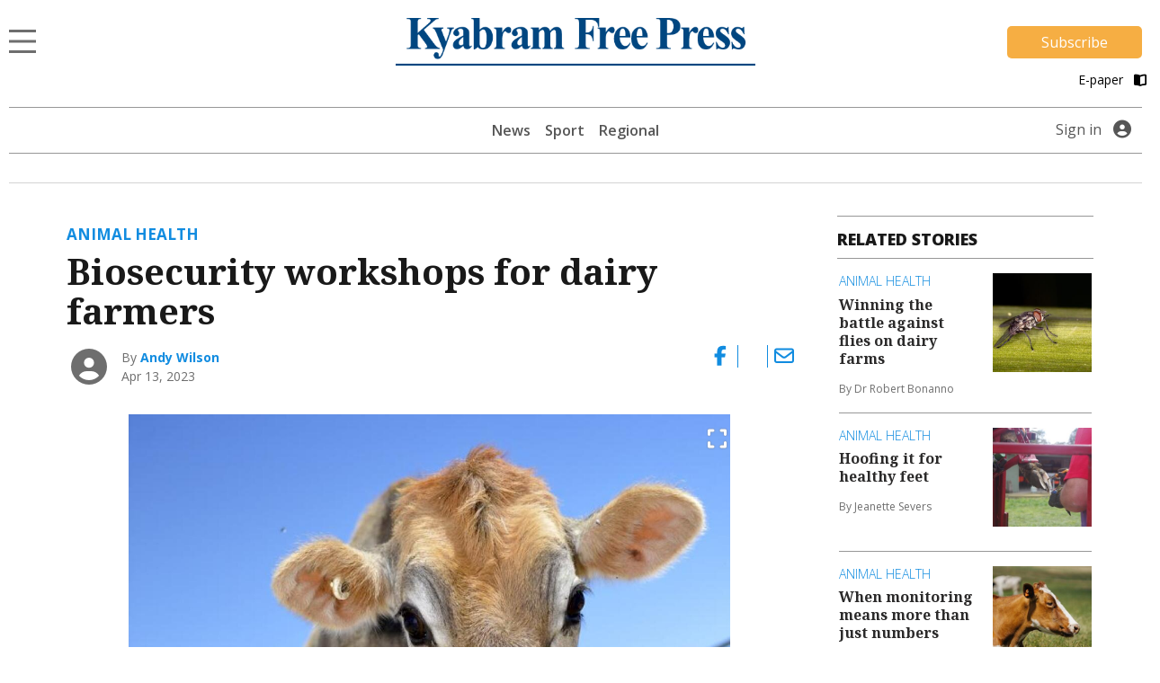

--- FILE ---
content_type: text/html; charset=UTF-8
request_url: https://www.kyfreepress.com.au/animal-health/biosecurity-workshops-for-dairy-farmers/
body_size: 14319
content:
<!DOCTYPE html>
<html lang="en-US">
<head>
                                                                                                                                                                                                                                                                                                                                                                                                                                                                                                                                      <title>Biosecurity workshops for dairy farmers | Kyabram Free Press</title>
    <meta name="description" content="Victorian dairy farmers are invited to join Agriculture Victoria’s upcoming workshops to learn about developing and updating their on-farm biosecurity plan.">
    <meta name="viewport" content="width=device-width, initial-scale=1" />
    <meta name="format-detection" content="telephone=no">
    <meta charset="UTF-8" />
    <meta property="og:title" content="Biosecurity workshops for dairy farmers"/>
    <meta property="og:description" content="Victorian dairy farmers are invited to join Agriculture Victoria’s upcoming workshops to learn about developing and updating their on-farm biosecurity plan." />
    <meta property="og:image" content="https://imengine.public.prod.mmg.navigacloud.com?uuid=ca055ee7-88f4-580b-b725-424ed8f8bc55&function=original&type=preview" />    <meta property="og:type" content="article" />
    <meta property="og:url" content="https://www.kyfreepress.com.au/animal-health/biosecurity-workshops-for-dairy-farmers/" />
    <meta property="og:site_name" content="Kyabram Free Press" />
    <link rel="canonical" href="https://www.dairynewsaustralia.com.au/animal-health/biosecurity-workshops-for-dairy-farmers/" />
            <script type="text/javascript">
        var googletag = googletag || {};
        googletag.cmd = googletag.cmd || [];
        (function() {
            var gads = document.createElement('script');
            gads.async = true;
            gads.type = "text/javascript";
            var useSSL = "https:" == document.location.protocol;
            gads.src = (useSSL ? "https:" : "http:") + "//www.googletagservices.com/tag/js/gpt.js";
            var node = document.getElementsByTagName("script")[0];
            node.parentNode.insertBefore(gads, node);
        })();
    </script>
    <script type='text/javascript'>
        let fn_pageskin = "false";
        if (screen.width >= 1260) { fn_pageskin = "true"; }	

        window.googletag = window.googletag || {cmd: []};
        googletag.cmd.push(function() {
            googletag.defineSlot('/4082264/kyfreepress', [[970,250],[728,90]], 'div-gpt-ad-TOPLB')
                .setTargeting('POS', ['1'])
                .addService(googletag.pubads());
            googletag.defineSlot('/4082264/kyfreepress', [[728,90]], 'div-gpt-ad-LB2')
                .setTargeting('POS', ['2'])
                .addService(googletag.pubads());
            googletag.defineSlot('/4082264/kyfreepress', [[320,50]], 'div-gpt-ad-MOBILEBANNER')
                .setTargeting('POS', ['1'])
                .addService(googletag.pubads());
            googletag.defineSlot('/4082264/kyfreepress', [[300,250]], 'div-gpt-ad-MREC1')
                .setTargeting('POS', ['1'])
                .addService(googletag.pubads());
            googletag.defineSlot('/4082264/kyfreepress', [[300,250]], 'div-gpt-ad-MREC2')
                .setTargeting('POS', ['2'])
                .addService(googletag.pubads());
            googletag.defineSlot('/4082264/kyfreepress', [[300,250]], 'div-gpt-ad-MREC3')
                .setTargeting('POS', ['3'])
                .addService(googletag.pubads());
            googletag.defineSlot('/4082264/kyfreepress', [[320,50]], 'div-gpt-ad-ANCHOR')
                .addService(googletag.pubads());
            googletag.defineSlot('/4082264/kyfreepress', [[1,1]], 'div-gpt-ad-SKIN')
                .setTargeting('Adtech', ['Skin'])
                .addService(googletag.pubads());
            googletag.defineSlot('/4082264/kyfreepress', [[1,1]], 'div-gpt-ad-TEADS')
                .setTargeting('Adtech', ['Teads'])
                .addService(googletag.pubads());

            googletag.pubads().enableSingleRequest();

            googletag.pubads().setTargeting('page-type', [ 'article' ]);
            googletag.pubads().setTargeting('BLOGPREFIX', [ location.pathname.split('/')[1] ]);
            googletag.pubads().setTargeting("inskin_yes", fn_pageskin);
            googletag.pubads().setTargeting('PostID', ['99756']);
            googletag.pubads().collapseEmptyDivs();
            googletag.pubads().setCentering(true);
            googletag.pubads().set('page_url', 'https://www.kyfreepress.com.au');
            googletag.enableServices();
        });
    </script>
        
        
<script>
window.dataLayer = window.dataLayer || [];
dataLayer.push({
  'event' : 'page_view',
  'page_type' : 'article',
  'article_id' : '7398fc4e-91ee-4201-bb30-9e7fa7175904',
  'headline' : 'Biosecurity workshops for dairy farmers',
  'section' : 'Animal Health',
  'content_categories' : 'Agriculture',
  'syndication' : 'Regional Syndicated',
  'author_names' : 'Andy Wilson',
  'publish_date' : '2023-04-13',
  'publish_time' : '09:28',
  'article_type' : 'free',
});
</script>  
  <script src="https://ajax.googleapis.com/ajax/libs/jquery/3.6.3/jquery.min.js"></script>
  
          <!-- Google Tag Manager -->
    <script>
        (function(w,d,s,l,i){w[l]=w[l]||[];w[l].push({'gtm.start':
        new Date().getTime(),event:'gtm.js'});var f=d.getElementsByTagName(s)[0],
        j=d.createElement(s),dl=l!='dataLayer'?'&l='+l:'';j.async=true;j.src=
        'https://www.googletagmanager.com/gtm.js?id='+i+dl;f.parentNode.insertBefore(j,f);
        })(window,document,'script','dataLayer', 'GTM-TVKHQ6H');
    </script>
    <!-- End Google Tag Manager -->
    
  <script>var articleType = "free";[{"Type": "Article","Expression": window.articleType == "free"}]</script><meta name='robots' content='max-image-preview:large' />
<link rel='dns-prefetch' href='//www.kyfreepress.com.au' />
<link rel='dns-prefetch' href='//static.ew.mmg.navigacloud.com' />
<link rel='dns-prefetch' href='//connect.facebook.net' />
<link rel='dns-prefetch' href='//applets.ebxcdn.com' />
<link rel='dns-prefetch' href='//use.typekit.net' />
<link rel='dns-prefetch' href='//s.w.org' />
<link rel='stylesheet' id='splw-styles-css'  href='https://www.kyfreepress.com.au/wp-content/plugins/location-weather/assets/css/splw-style.min.css?ver=1.2.5' type='text/css' media='all' />
<style id='splw-styles-inline-css' type='text/css'>
#splw-location-weather-940.splw-main-wrapper {
		max-width: 320px;
		margin   : auto;
		margin-bottom: 2em;
	}#splw-location-weather-940 .splw-lite-wrapper,#splw-location-weather-940 .splw-forecast-weather select,#splw-location-weather-940 .splw-forecast-weather option,#splw-location-weather-940 .splw-lite-wrapper .splw-weather-attribution a{
	   color:#000000;
	   text-decoration: none;
	}#splw-location-weather-940 .splw-lite-wrapper{ border: 0px solid #e2e2e2}#splw-location-weather-940 .splw-lite-wrapper{
		border-radius: 8px;
	}#splw-location-weather-940 .splw-weather-title {
		margin-top :0px;
		margin-right :0px;
		margin-bottom: 20px;
		margin-left: 0px;
    }#splw-location-weather-940 .splw-weather-icons div svg path{
		fill:#dfe6e9;
	}#splw-location-weather-940 .splw-lite-wrapper,#splw-location-weather-940 .splw-forecast-weather option{background:transparent}
</style>
<link rel='stylesheet' id='splw-old-styles-css'  href='https://www.kyfreepress.com.au/wp-content/plugins/location-weather/assets/css/old-style.min.css?ver=1.2.5' type='text/css' media='all' />
<link rel='stylesheet' id='mmg-style-css'  href='https://static.ew.mmg.navigacloud.com/wp-content/themes/mmg/assets/dist/css/style.min.css?ver=1767905095268' type='text/css' media='all' />
<link rel='stylesheet' id='theme-styles-css'  href='https://www.kyfreepress.com.au/wp-content/themes/mmg/style.css?ver=1767905095268' type='text/css' media='1' />
<style id='theme-styles-inline-css' type='text/css'>
:root {--primary-color:#118ce0;}
</style>
<link rel='stylesheet' id='mmg-fonts-css'  href='https://use.typekit.net/usb0mqu.css?ver=1767905095268' type='text/css' media='1' />
<script type='text/javascript' src='https://static.ew.mmg.navigacloud.com/wp-content/themes/mmg/assets/dist/js/head.min.js?ver=1767905095268' id='mmg-head-js-js'></script>
<script type='text/javascript' async defer src='https://connect.facebook.net/en_US/sdk.js?ver=1767905095268#xfbml=1&#038;version=v3.2' id='facebook-sdk-js'></script>
<script id="ebx" async src="https://applets.ebxcdn.com/ebx.js?ver=20251117"></script><link rel="https://api.w.org/" href="https://www.kyfreepress.com.au/wp-json/" />
<link rel='shortlink' href='https://www.kyfreepress.com.au/?p=99756' />
<link rel="alternate" type="application/json+oembed" href="https://www.kyfreepress.com.au/wp-json/oembed/1.0/embed?url=https%3A%2F%2Fwww.kyfreepress.com.au%2Fanimal-health%2Fbiosecurity-workshops-for-dairy-farmers%2F" />
<link rel="alternate" type="text/xml+oembed" href="https://www.kyfreepress.com.au/wp-json/oembed/1.0/embed?url=https%3A%2F%2Fwww.kyfreepress.com.au%2Fanimal-health%2Fbiosecurity-workshops-for-dairy-farmers%2F&#038;format=xml" />
<script src='https://prod.ew.mmg.navigacloud.com/?dm=57c9b89633572b02cc3fff738d631684&amp;action=load&amp;blogid=5&amp;siteid=1&amp;t=762051641&amp;back=https%3A%2F%2Fwww.kyfreepress.com.au%2Fanimal-health%2Fbiosecurity-workshops-for-dairy-farmers%2F' type='text/javascript'></script><link rel="icon" href="https://static.ew.mmg.navigacloud.com/wp-content/uploads/sites/5/2021/09/15110057/Kyabram-Free-Press-favicon.png" sizes="32x32" />
<link rel="icon" href="https://static.ew.mmg.navigacloud.com/wp-content/uploads/sites/5/2021/09/15110057/Kyabram-Free-Press-favicon.png" sizes="192x192" />
<link rel="apple-touch-icon" href="https://static.ew.mmg.navigacloud.com/wp-content/uploads/sites/5/2021/09/15110057/Kyabram-Free-Press-favicon.png" />
<meta name="msapplication-TileImage" content="https://static.ew.mmg.navigacloud.com/wp-content/uploads/sites/5/2021/09/15110057/Kyabram-Free-Press-favicon.png" />

  </head>
<body class="article-template-default single single-article postid-99756" data-device="desktop">
          <!-- Google Tag Manager (noscript) -->
    <noscript>
        <iframe src="https://www.googletagmanager.com/ns.html?id=GTM-TVKHQ6H"
            height="0" width="0" style="display:none;visibility:hidden">
        </iframe>
    </noscript>
    <!-- End Google Tag Manager (noscript) -->
    

  <header class="c-header-new">
    
<script>
    $(document).ready(function() {
        let mycurrentdomain = "https://" + window.location.hostname;
        document.getElementById("mylogo").setAttribute("href",mycurrentdomain);
    });
</script>

<div class="container">
    <div class="row">
        <div class="col-12 logo-area">
            <div class="logo-area__main">     
                <div class="logo-area__main--menu-extended-icon-wrapper">
                   <button data-target=".multi-collapse" data-toggle="collapse"></button> 
                </div>

                                <a id="mylogo" class="logo-area__main--link">
                    <img src="https://static.ew.mmg.navigacloud.com/wp-content/uploads/sites/5/2021/09/15105924/kyabram-free-press.png" class="img-fluid logo-img" alt="Kyabram Free Press logo" width="579" height="77">
                </a>
                                <div class="logo-area__main--subscribe-button d-md-flex d-none"> 
                                                                            <a class="button-cta" id="piano-subscribe-button" href="https://www.kyfreepress.com.au/membership?redirect=https%3A%2F%2Fwww.kyfreepress.com.au%2Fanimal-health%2Fbiosecurity-workshops-for-dairy-farmers%2F">
    <button class="primary">Subscribe</button>
</a>
                                        
                                                        </div>
            </div>

                            <div class="logo-area__second d-md-flex d-none">
                    <div>
</div>

<script>
  (function () {
    const btn   = document.getElementById('audio-btn');
    const icon  = document.getElementById('audio-icon');
    const audio = document.getElementById('story-audio');

    const PLAY_IMG  = '/wp-content/themes/mmg/assets/images/audio-play.png';
    const PLAY_IMG_BLACK = '/wp-content/themes/mmg/assets/images/audio-play-black.png';
    const PAUSE_IMG = '/wp-content/themes/mmg/assets/images/audio-pause.png';
    const PAUSE_IMG_BLACK = '/wp-content/themes/mmg/assets/images/audio-pause-black.png';

    let isHovering = false;

    // Pre-load the pause icon so there’s no delay
    new Image().src = PAUSE_IMG;
    new Image().src = PAUSE_IMG_BLACK;
    new Image().src = PLAY_IMG_BLACK;

    btn.addEventListener('click', function (e) {
      e.preventDefault();
      if (audio.paused) {
        audio.play();
        if (isHovering) {
            icon.src = PAUSE_IMG;
        } else {
            icon.src = PAUSE_IMG_BLACK;
        }
        btn.setAttribute('aria-label', 'Pause audio');
      } else {
        audio.pause();
        if (isHovering) {
            icon.src = PLAY_IMG;
        } else {
            icon.src = PLAY_IMG_BLACK;
        }
        btn.setAttribute('aria-label', 'Play audio');
      }
    });

    // When the track ends, revert to “play” state
    audio.addEventListener('ended', () => {
        if (isHovering) {
            icon.src = PLAY_IMG;
            btn.setAttribute('aria-label', 'Play audio');
        } else {
            icon.src = PLAY_IMG_BLACK;
            btn.setAttribute('aria-label', 'Play audio');
        }
    });

    icon.addEventListener('mouseenter', () => {
        isHovering = true;
        if (audio.paused) {
            icon.src = PLAY_IMG;
        } else {
            icon.src = PAUSE_IMG;
        }
    });

    icon.addEventListener('mouseleave', () => {
        isHovering = false;
        if (audio.paused) {
            icon.src = PLAY_IMG_BLACK;
        } else {
            icon.src = PAUSE_IMG_BLACK;
        }
    });

  })();
</script>
                    <a id="pressreader-button" style="margin-top: 5px;" href=" /e-paper/ ">
                        E-paper
                        <i class="fas fa-book-open pl-2 pr-1"></i>
                    </a>
                </div>
                        
                                </div>
    </div>


	<div class="navbar-background position-absolute">
		<div class="container">
			<nav class="navbar navbar-light navbar-extended multi-collapse collapse">
    <span class="navbar-text d-flex w-100 pb-0">
        <button class="navbar__close-icon" data-toggle="collapse" data-target=".multi-collapse"></button>
    </span>

    <section class="d-flex w-100">
        
<form class="form-inline search-bar form-inline-extended" role="search" method="GET" action="/search/">
	<div class="input-group">
		<input class="form-control border-0" name="q" type="search" placeholder="Search for topics and articles" aria-label="Search for topics and articles">
		<div class="input-group-append m-0">
			<button class="btn border-0" type="submit">
				<i class="fas fa-search"></i>
			</button>
		</div>
	</div>
</form>
    </section>

    <div id="toggle-menu-group">
		<section class="d-flex w-100">
            <button class="menu-toggle-group__button active" id="button-toggle-1" aria-expanded="true">sections</button>
            <button class="menu-toggle-group__button" id="button-toggle-2" aria-expanded="false">network</button>
		</section>
                    <div id="piano-menu-extended">
                <ul >
    <li><a href="/my-account">My Account</a></li>
    <li><a class="piano-signout" href="javascript:void(0)">Sign Out</a></li>
</ul>
            </div>
                                <ul class="mmg-menu-with-dropdown navbar-nav navbar-nav-parent " id="menu-toggle-1">
            <li class="nav-item p-0 d-flex flex-column">
            <div data-toggle="#menu-id-693" class="d-flex ">
                <a data-toggle="#menu-id-693" class="nav-link" href="https://www.kyfreepress.com.au/news/">News
                </a>
                            </div>
                    </li>
            <li class="nav-item p-0 d-flex flex-column">
            <div data-toggle="#menu-id-772" class="d-flex ">
                <a data-toggle="#menu-id-772" class="nav-link" href="https://www.kyfreepress.com.au/sport/">Sport
                </a>
                            </div>
                    </li>
            <li class="nav-item p-0 d-flex flex-column">
            <div data-toggle="#menu-id-910" class="d-flex ">
                <a data-toggle="#menu-id-910" class="nav-link" href="#">Regional
                </a>
                            <a class="nav-link nav-link-expand ml-auto d-flex mmg-dd-expandable" href="#">
                    <i class="fas fa-chevron-down align-self-center" id="menu-id-910-toggler" data-toggle="#menu-id-910" ></i>
                </a>
            </div>
                <div id="menu-id-910" class="navbar-nav-nested-container" style="height: 0px">
                    <ul class="navbar-nav navbar-nav-nested flex-column">
                                                    <li class="nav-item nav-item-child p-0">
                                <a class="nav-link  " href="https://www.kyfreepress.com.au/regional/">
                                    All
                                </a>
                            </li>
                                                    <li class="nav-item nav-item-child p-0">
                                <a class="nav-link  " href="https://www.kyfreepress.com.au/benalla/">
                                    Benalla
                                </a>
                            </li>
                                                    <li class="nav-item nav-item-child p-0">
                                <a class="nav-link  " href="https://www.kyfreepress.com.au/finley/">
                                    Finley
                                </a>
                            </li>
                                                    <li class="nav-item nav-item-child p-0">
                                <a class="nav-link  " href="https://www.kyfreepress.com.au/shepparton/">
                                    Shepparton
                                </a>
                            </li>
                                                    <li class="nav-item nav-item-child p-0">
                                <a class="nav-link  " href="https://www.kyfreepress.com.au/echuca/">
                                    Echuca
                                </a>
                            </li>
                                                    <li class="nav-item nav-item-child p-0">
                                <a class="nav-link  " href="https://www.kyfreepress.com.au/deniliquin/">
                                    Deniliquin
                                </a>
                            </li>
                                                    <li class="nav-item nav-item-child p-0">
                                <a class="nav-link  " href="https://www.kyfreepress.com.au/corowa/">
                                    Corowa
                                </a>
                            </li>
                                                    <li class="nav-item nav-item-child p-0">
                                <a class="nav-link  " href="https://www.kyfreepress.com.au/cobram/">
                                    Cobram
                                </a>
                            </li>
                                                    <li class="nav-item nav-item-child p-0">
                                <a class="nav-link  " href="https://www.kyfreepress.com.au/yarrawonga/">
                                    Yarrawonga
                                </a>
                            </li>
                                                    <li class="nav-item nav-item-child p-0">
                                <a class="nav-link  " href="https://www.kyfreepress.com.au/seymour/">
                                    Seymour
                                </a>
                            </li>
                                                    <li class="nav-item nav-item-child p-0">
                                <a class="nav-link  " href="https://www.kyfreepress.com.au/rochester/">
                                    Rochester
                                </a>
                            </li>
                                                    <li class="nav-item nav-item-child p-0">
                                <a class="nav-link  " href="https://www.kyfreepress.com.au/heathcote/">
                                    Heathcote
                                </a>
                            </li>
                                            </ul>
                </div>
                    </li>
            <li class="nav-item p-0 d-flex flex-column">
            <div data-toggle="#menu-id-793" class="d-flex ">
                <a data-toggle="#menu-id-793" class="nav-link" href="#">Agriculture
                </a>
                            <a class="nav-link nav-link-expand ml-auto d-flex mmg-dd-expandable" href="#">
                    <i class="fas fa-chevron-down align-self-center" id="menu-id-793-toggler" data-toggle="#menu-id-793" ></i>
                </a>
            </div>
                <div id="menu-id-793" class="navbar-nav-nested-container" style="height: 0px">
                    <ul class="navbar-nav navbar-nav-nested flex-column">
                                                    <li class="nav-item nav-item-child p-0">
                                <a class="nav-link  " href="https://www.kyfreepress.com.au/agriculture/">
                                    All
                                </a>
                            </li>
                                                    <li class="nav-item nav-item-child p-0">
                                <a class="nav-link  " href="https://www.kyfreepress.com.au/rural-news/">
                                    Rural News
                                </a>
                            </li>
                                                    <li class="nav-item nav-item-child p-0">
                                <a class="nav-link  " href="https://www.kyfreepress.com.au/dairy/">
                                    Dairy
                                </a>
                            </li>
                                                    <li class="nav-item nav-item-child p-0">
                                <a class="nav-link  " href="https://www.kyfreepress.com.au/horticulture/">
                                    Horticulture
                                </a>
                            </li>
                                                    <li class="nav-item nav-item-child p-0">
                                <a class="nav-link  " href="https://www.kyfreepress.com.au/cropping/">
                                    Cropping
                                </a>
                            </li>
                                                    <li class="nav-item nav-item-child p-0">
                                <a class="nav-link  " href="https://www.kyfreepress.com.au/livestock/">
                                    Livestock
                                </a>
                            </li>
                                                    <li class="nav-item nav-item-child p-0">
                                <a class="nav-link  " href="https://www.kyfreepress.com.au/water/">
                                    Water
                                </a>
                            </li>
                                                    <li class="nav-item nav-item-child p-0">
                                <a class="nav-link  " href="https://www.kyfreepress.com.au/management/">
                                    Rural Management
                                </a>
                            </li>
                                                    <li class="nav-item nav-item-child p-0">
                                <a class="nav-link  " href="https://www.kyfreepress.com.au/from-the-experts/">
                                    From the Experts
                                </a>
                            </li>
                                                    <li class="nav-item nav-item-child p-0">
                                <a class="nav-link  " href="https://www.kyfreepress.com.au/machinery-and-products/">
                                    Machinery and Products
                                </a>
                            </li>
                                                    <li class="nav-item nav-item-child p-0">
                                <a class="nav-link  active" href="https://www.kyfreepress.com.au/animal-health/">
                                    Animal Health
                                </a>
                            </li>
                                            </ul>
                </div>
                    </li>
            <li class="nav-item p-0 d-flex flex-column">
            <div data-toggle="#menu-id-794" class="d-flex ">
                <a data-toggle="#menu-id-794" class="nav-link" href="#">National &amp; World
                </a>
                            <a class="nav-link nav-link-expand ml-auto d-flex mmg-dd-expandable" href="#">
                    <i class="fas fa-chevron-down align-self-center" id="menu-id-794-toggler" data-toggle="#menu-id-794" ></i>
                </a>
            </div>
                <div id="menu-id-794" class="navbar-nav-nested-container" style="height: 0px">
                    <ul class="navbar-nav navbar-nav-nested flex-column">
                                                    <li class="nav-item nav-item-child p-0">
                                <a class="nav-link  " href="https://www.kyfreepress.com.au/national-and-world/">
                                    All
                                </a>
                            </li>
                                                    <li class="nav-item nav-item-child p-0">
                                <a class="nav-link  " href="https://www.kyfreepress.com.au/national/">
                                    National News
                                </a>
                            </li>
                                                    <li class="nav-item nav-item-child p-0">
                                <a class="nav-link  " href="https://www.kyfreepress.com.au/world/">
                                    World News
                                </a>
                            </li>
                                                    <li class="nav-item nav-item-child p-0">
                                <a class="nav-link  " href="https://www.kyfreepress.com.au/national-sport/">
                                    National Sport
                                </a>
                            </li>
                                                    <li class="nav-item nav-item-child p-0">
                                <a class="nav-link  " href="https://www.kyfreepress.com.au/aap-finance/">
                                    Finance
                                </a>
                            </li>
                                                    <li class="nav-item nav-item-child p-0">
                                <a class="nav-link  " href="https://www.kyfreepress.com.au/aap-entertainment/">
                                    Entertainment
                                </a>
                            </li>
                                            </ul>
                </div>
                    </li>
            <li class="nav-item p-0 d-flex flex-column">
            <div data-toggle="#menu-id-236910" class="d-flex ">
                <a data-toggle="#menu-id-236910" class="nav-link" href="/e-paper">E-paper
                </a>
                            </div>
                    </li>
            <li class="nav-item p-0 d-flex flex-column">
            <div data-toggle="#menu-id-1014" class="d-flex ">
                <a data-toggle="#menu-id-1014" class="nav-link" href="https://www.kyfreepress.com.au/manage-newsletters/">Manage Newsletters
                </a>
                            </div>
                    </li>
            <li class="nav-item p-0 d-flex flex-column">
            <div data-toggle="#menu-id-789" class="d-flex ">
                <a data-toggle="#menu-id-789" class="nav-link" href="https://www.kyfreepress.com.au/about-us/">About us
                </a>
                            </div>
                    </li>
            <li class="nav-item p-0 d-flex flex-column">
            <div data-toggle="#menu-id-790" class="d-flex ">
                <a data-toggle="#menu-id-790" class="nav-link" href="https://www.kyfreepress.com.au/contact-us/">Contact Us
                </a>
                            </div>
                    </li>
            <li class="nav-item p-0 d-flex flex-column">
            <div data-toggle="#menu-id-703" class="d-flex ">
                <a data-toggle="#menu-id-703" class="nav-link" href="#">Policies
                </a>
                            <a class="nav-link nav-link-expand ml-auto d-flex mmg-dd-expandable" href="#">
                    <i class="fas fa-chevron-down align-self-center" id="menu-id-703-toggler" data-toggle="#menu-id-703" ></i>
                </a>
            </div>
                <div id="menu-id-703" class="navbar-nav-nested-container" style="height: 0px">
                    <ul class="navbar-nav navbar-nav-nested flex-column">
                                                    <li class="nav-item nav-item-child p-0">
                                <a class="nav-link  " href="/privacy-policy">
                                    Privacy Policy
                                </a>
                            </li>
                                                    <li class="nav-item nav-item-child p-0">
                                <a class="nav-link  " href="/general-use-policy">
                                    General Use Policy
                                </a>
                            </li>
                                                    <li class="nav-item nav-item-child p-0">
                                <a class="nav-link  " href="https://www.kyfreepress.com.au/subscription-terms-conditions/">
                                    Subscription Terms &#038; Conditions
                                </a>
                            </li>
                                                    <li class="nav-item nav-item-child p-0">
                                <a class="nav-link  " href="https://www.kyfreepress.com.au/complaints-policy/">
                                    Complaints Policy
                                </a>
                            </li>
                                            </ul>
                </div>
                    </li>
            <li class="nav-item p-0 d-flex flex-column">
            <div data-toggle="#menu-id-189646" class="d-flex ">
                <a data-toggle="#menu-id-189646" class="nav-link" href="#">Community Info
                </a>
                            <a class="nav-link nav-link-expand ml-auto d-flex mmg-dd-expandable" href="#">
                    <i class="fas fa-chevron-down align-self-center" id="menu-id-189646-toggler" data-toggle="#menu-id-189646" ></i>
                </a>
            </div>
                <div id="menu-id-189646" class="navbar-nav-nested-container" style="height: 0px">
                    <ul class="navbar-nav navbar-nav-nested flex-column">
                                                    <li class="nav-item nav-item-child p-0">
                                <a class="nav-link  " href="https://www.kyfreepress.com.au/local-phone-book/">
                                    Local Phone Book
                                </a>
                            </li>
                                            </ul>
                </div>
                    </li>
    </ul>
        <ul class="mmg-menu-with-dropdown navbar-nav navbar-nav-parent d-none" id="menu-toggle-2">
            <li class="nav-item p-0 d-flex flex-column">
            <div data-toggle="#menu-id-707" class="d-flex ">
                <a data-toggle="#menu-id-707" class="nav-link" href="#">Our Newspapers
                </a>
                            <a class="nav-link nav-link-expand ml-auto d-flex mmg-dd-expandable" href="#">
                    <i class="fas fa-chevron-down align-self-center" id="menu-id-707-toggler" data-toggle="#menu-id-707" ></i>
                </a>
            </div>
                <div id="menu-id-707" class="navbar-nav-nested-container" style="height: 0px">
                    <ul class="navbar-nav navbar-nav-nested flex-column">
                                                    <li class="nav-item nav-item-child p-0">
                                <a class="nav-link  " href="https://www.benallaensign.com.au/">
                                    Benalla Ensign
                                </a>
                            </li>
                                                    <li class="nav-item nav-item-child p-0">
                                <a class="nav-link  " href="https://www.campaspenews.com.au/">
                                    Campaspe News
                                </a>
                            </li>
                                                    <li class="nav-item nav-item-child p-0">
                                <a class="nav-link  " href="https://www.cobramcourier.com.au/">
                                    Cobram Courier
                                </a>
                            </li>
                                                    <li class="nav-item nav-item-child p-0">
                                <a class="nav-link  " href="https://www.corowafreepress.com.au/">
                                    Corowa Free Press
                                </a>
                            </li>
                                                    <li class="nav-item nav-item-child p-0">
                                <a class="nav-link  " href="https://www.countrynews.com.au/">
                                    Country News
                                </a>
                            </li>
                                                    <li class="nav-item nav-item-child p-0">
                                <a class="nav-link  " href="https://www.denipt.com.au/">
                                    Deniliquin Pastoral Times
                                </a>
                            </li>
                                                    <li class="nav-item nav-item-child p-0">
                                <a class="nav-link  " href="https://www.riverineherald.com.au/">
                                    Riverine Herald
                                </a>
                            </li>
                                                    <li class="nav-item nav-item-child p-0">
                                <a class="nav-link  " href="https://www.seymourtelegraph.com.au/">
                                    Seymour Telegraph
                                </a>
                            </li>
                                                    <li class="nav-item nav-item-child p-0">
                                <a class="nav-link  " href="https://www.sheppnews.com.au/">
                                    Shepparton News
                                </a>
                            </li>
                                                    <li class="nav-item nav-item-child p-0">
                                <a class="nav-link  " href="https://www.southernriverinanews.com.au/">
                                    Southern Riverina News
                                </a>
                            </li>
                                                    <li class="nav-item nav-item-child p-0">
                                <a class="nav-link  " href="https://www.yarrawongachronicle.com.au/">
                                    Yarrawonga Chronicle
                                </a>
                            </li>
                                            </ul>
                </div>
                    </li>
            <li class="nav-item p-0 d-flex flex-column">
            <div data-toggle="#menu-id-708" class="d-flex ">
                <a data-toggle="#menu-id-708" class="nav-link" href="#">National Publications
                </a>
                            <a class="nav-link nav-link-expand ml-auto d-flex mmg-dd-expandable" href="#">
                    <i class="fas fa-chevron-down align-self-center" id="menu-id-708-toggler" data-toggle="#menu-id-708" ></i>
                </a>
            </div>
                <div id="menu-id-708" class="navbar-nav-nested-container" style="height: 0px">
                    <ul class="navbar-nav navbar-nav-nested flex-column">
                                                    <li class="nav-item nav-item-child p-0">
                                <a class="nav-link  " href="https://www.dairynewsaustralia.com.au/">
                                    Dairy News Australia
                                </a>
                            </li>
                                                    <li class="nav-item nav-item-child p-0">
                                <a class="nav-link  " href="https://www.farmerdirect.com.au/">
                                    Farmer Direct
                                </a>
                            </li>
                                                    <li class="nav-item nav-item-child p-0">
                                <a class="nav-link  " href="https://www.smallfarms.net/">
                                    Small Farms Magazine
                                </a>
                            </li>
                                            </ul>
                </div>
                    </li>
            <li class="nav-item p-0 d-flex flex-column">
            <div data-toggle="#menu-id-709" class="d-flex ">
                <a data-toggle="#menu-id-709" class="nav-link" href="#">Events
                </a>
                            <a class="nav-link nav-link-expand ml-auto d-flex mmg-dd-expandable" href="#">
                    <i class="fas fa-chevron-down align-self-center" id="menu-id-709-toggler" data-toggle="#menu-id-709" ></i>
                </a>
            </div>
                <div id="menu-id-709" class="navbar-nav-nested-container" style="height: 0px">
                    <ul class="navbar-nav navbar-nav-nested flex-column">
                                                    <li class="nav-item nav-item-child p-0">
                                <a class="nav-link  " href="https://www.seymourexpo.com.au/">
                                    Seymour Expo
                                </a>
                            </li>
                                                    <li class="nav-item nav-item-child p-0">
                                <a class="nav-link  " href="https://www.weddingfestival.com.au/">
                                    The Wedding Festival
                                </a>
                            </li>
                                                    <li class="nav-item nav-item-child p-0">
                                <a class="nav-link  " href="https://www.deerexpo.com.au/">
                                    Wild Deer &#038; Duck Hunting Expo
                                </a>
                            </li>
                                            </ul>
                </div>
                    </li>
    </ul>
    </div>

    <div class="float-left position-relative">
            <div class="mmg-site-subscription mx-auto">
            <div>
                      <h3 class="mmg-site-subscription__headline">Stories about people you know told by people you trust</h3>
        <p id="piano-menu-extended-subscribe-message" class="mmg-site-subscription__description">Subscribe to the news that matters to you</p>                                
                                                <a class="button-cta" id="piano-menu-extended-subscribe-button" href="https://www.kyfreepress.com.au/membership?redirect=https%3A%2F%2Fwww.kyfreepress.com.au%2Fanimal-health%2Fbiosecurity-workshops-for-dairy-farmers%2F">
                            <button class="primary">Subscribe</button>
                        </a>
                                </div>
        </div>
            </div>
</nav>
		</div>
	</div>
</div>


    <div class="container">
    <div class="main-menu">
		<nav class="main-menu__navbar d-none d-md-flex justify-content-lg-center">
            <div class="d-none d-md-block d-lg-none">
                <div id="lw_widget-3"><div id="splw-location-weather-940" class="splw-main-wrapper"><div class="splw-weather-title"></div><div class="splw-lite-wrapper"></div></div></div>
            </div>

			                <ul class="header-menu main-menu__navbar--nav d-lg-flex d-none">
                <li class="nav-item header-menu-parent nav-item-parent position-relative ">
            <a class="nav-link" href="https://www.kyfreepress.com.au/news/" >News
            </a>
                    </li>
            <li class="nav-item header-menu-parent nav-item-parent position-relative ">
            <a class="nav-link" href="https://www.kyfreepress.com.au/sport/" >Sport
            </a>
                    </li>
            <li class="nav-item header-menu-parent nav-item-parent position-relative ">
            <a class="nav-link" href="https://www.kyfreepress.com.au/regional/" >Regional
            </a>
                    </li>
    </ul>
					</nav>
                            <div class="d-md-flex d-none main-menu__login align-items-center">
                <a id="piano-signin-desktop" href="javascript:void(0)">
                    Sign in
                </a>
                <a id="piano-account-desktop" href="javascript:void(0)">
                    Account
                </a>
                <i class="profile-icon fas fa-user-circle"></i>
                <div class="piano-signin-desktop__dropdown">
                    <ul >
    <li><a href="/my-account">My Account</a></li>
    <li><a class="piano-signout" href="javascript:void(0)">Sign Out</a></li>
</ul>
                </div>
            </div>
                                <div class="d-md-none h-100">
                            <div class="subscribe-login-buttons">
        <div>
</div>

<script>
  (function () {
    const mobile_btn   = document.getElementById('mobile-audio-btn');
    const mobile_icon  = document.getElementById('mobile-audio-icon');
    const mobile_audio = document.getElementById('mobile-story-audio');

    const MOBILE_PLAY_IMG  = '/wp-content/themes/mmg/assets/images/audio-play.png';
    const MOBILE_PLAY_IMG_BLACK = '/wp-content/themes/mmg/assets/images/audio-play-black.png';
    const MOBILE_PAUSE_IMG = '/wp-content/themes/mmg/assets/images/audio-pause.png';
    const MOBILE_PAUSE_IMG_BLACK = '/wp-content/themes/mmg/assets/images/audio-pause-black.png';

    let mobile_isHovering = false;

    // Pre-load the pause icon so there’s no delay
    new Image().src = MOBILE_PAUSE_IMG;
    new Image().src = MOBILE_PAUSE_IMG_BLACK;
    new Image().src = MOBILE_PLAY_IMG_BLACK;

    mobile_btn.addEventListener('click', function (e) {
      e.preventDefault();
      if (mobile_audio.paused) {
        mobile_audio.play();
        if (mobile_isHovering) {
            mobile_icon.src = MOBILE_PAUSE_IMG;
        } else {
            mobile_icon.src = MOBILE_PAUSE_IMG_BLACK;
        }
        mobile_btn.setAttribute('aria-label', 'Pause audio');
      } else {
        mobile_audio.pause();
        if (mobile_isHovering) {
            mobile_icon.src = MOBILE_PLAY_IMG;
        } else {
            mobile_icon.src = MOBILE_PLAY_IMG_BLACK;
        }
        mobile_btn.setAttribute('aria-label', 'Play audio');
      }
    });

    // When the track ends, revert to “play” state
    mobile_audio.addEventListener('ended', () => {
        if (mobile_isHovering) {
            mobile_icon.src = MOBILE_PLAY_IMG;
            mobile_btn.setAttribute('aria-label', 'Play audio');
        } else {
            mobile_icon.src = MOBILE_PLAY_IMG_BLACK;
            mobile_btn.setAttribute('aria-label', 'Play audio');
        }
    });

    mobile_icon.addEventListener('mouseenter', () => {
        mobile_isHovering = true;
        if (mobile_audio.paused) {
            mobile_icon.src = MOBILE_PLAY_IMG;
        } else {
            mobile_icon.src = MOBILE_PAUSE_IMG;
        }
    });

    mobile_icon.addEventListener('mouseleave', () => {
        mobile_isHovering = false;
        if (mobile_audio.paused) {
            mobile_icon.src = MOBILE_PLAY_IMG_BLACK;
        } else {
            mobile_icon.src = MOBILE_PAUSE_IMG_BLACK;
        }
    });

  })();
</script>    <a class="button-cta" id="piano-subscribe-mobile" href="https://www.kyfreepress.com.au/membership?redirect=https%3A%2F%2Fwww.kyfreepress.com.au%2Fanimal-health%2Fbiosecurity-workshops-for-dairy-farmers%2F">
    <button class="primary">Subscribe</button>
</a>
    <a class="button-cta" id="piano-signin-mobile" href="#">
    <button class="secondary">Sign in</button>
</a>
</div>
                    </div>
	</div>

    <div class="d-md-none py-3">
        <div id="lw_widget-3"><div id="splw-location-weather-940" class="splw-main-wrapper"><div class="splw-weather-title"></div><div class="splw-lite-wrapper"></div></div></div>
    </div>
</div>
  </header>


    <div class="container">
        <div class="col-12 d-none d-md-flex justify-content-center py-3 mmg-border-bottom-light">
            <div class="">
    <div class="mmg-google-ad d-none d-md-flex">
        <div id="div-gpt-ad-TOPLB" style="">
            <script>
                googletag.cmd.push(function() { googletag.display('div-gpt-ad-TOPLB'); });
            </script>
        </div>
    </div>
</div>
        </div>
    </div>

    <main class="container page__container">
        <div class="row page__row--res article-container d-flex justify-content-center">
            <article class="article col-12 col-md-12 col-lg-8 page__col--res"
            data-categories="Agriculture        "
    
    
    
            data-authors="Andy Wilson        "
    
    
    data-pubdate="2023-04-13 09:28:09"
    data-is-native-content="true"
    data-section="Animal Health"
    data-main-channel="Dairy News Australia"
                                        data-site="Kyabram Free Press"
    data-uuid="7398fc4e-91ee-4201-bb30-9e7fa7175904" itemscope itemtype="http://schema.org/Article">

            <meta itemprop="articleSection" content="Animal Health"/>
    
    <div itemprop="articleBody" class="article-body mmg-article">
        <div id="pianoArticleHeader"></div>
        
        <div class="col-12 mmg-article__header">
            <div class="section-with-premium">
              <a href="/animal-health">
        <h5><strong style="font-weight:700">Animal Health</strong></h5>
    </a>
</div>
            <h1 class="ew-headline mmg-headline" itemprop="name">Biosecurity workshops for dairy farmers</h1>
            <div class="d-flex justify-content-between">
                    <div class="mmg-authorbox d-flex flex-column justify-content-center">
                                <div class="mmg-authorbox__single d-flex ">
    
<div class="mmg-authorbox__avatar d-flex align-items-center ">
            <i class="fas fa-user-circle"></i>
    </div>
    
    <div class="mmg-authorbox__content">
        <div>
            By 
        <a href="https://www.kyfreepress.com.au/andy-wilson/" itemprop="name">Andy Wilson</a>
    </div>
                    <div class="article-single-pubdate">
    <time class="authorbox__datetime--value" itemprop="datePublished" datetime="2023-04-13T09:28:09+10:00">
        Apr 13, 2023
    </time>
</div>
            </div>
</div>

            </div>
                <div class="social-share-icons">
            <a href="https://www.facebook.com/sharer/sharer.php?u=https%3A%2F%2Fwww.kyfreepress.com.au%2Fanimal-health%2Fbiosecurity-workshops-for-dairy-farmers%2F" target="_blank">
            <i class="fab fa-facebook-f"></i>
        </a>
                <a href="https://twitter.com/share?text=https%3A%2F%2Fwww.kyfreepress.com.au%2Fanimal-health%2Fbiosecurity-workshops-for-dairy-farmers%2F" target="_blank">
            <i class="fa-brands fa-x-twitter"></i>
        </a>
                            <a href="mailto:?subject=Check out this article&body=https%3A%2F%2Fwww.kyfreepress.com.au%2Fanimal-health%2Fbiosecurity-workshops-for-dairy-farmers%2F" target="_blank">
            <i class="far fa-envelope"></i>
        </a>
    </div>
            </div>
            <div id="article-audio"></div>
        </div>
        
        <div class="mmg-article__content col-12 col-md-12 col-lg-10 mx-auto">
                                                
                  <figure class="ew-image figure figure--image" data-uuid="ca055ee7-88f4-580b-b725-424ed8f8bc55" data-width="2838"
        data-height="4294">
    <div class="opener">
        <div class="opener-toolbar">
            <span class="fa fa-expand opener-button opener-button-open"></span>
            <span class="fa fa-times hidden opener-button opener-button-close"></span>
        </div>
        <div class="opener-image">
            <img class="figure-img img-fluid" data-original-url="https://imengine.public.prod.mmg.navigacloud.com?uuid=ca055ee7-88f4-580b-b725-424ed8f8bc55&amp;function=cropresize&amp;type=preview&amp;source=false&amp;q=75&amp;crop_w=0.99999&amp;crop_h=0.37177&amp;x=0&amp;y=0&amp;width=1200&amp;height=675" srcset="" src="https://imengine.public.prod.mmg.navigacloud.com?uuid=ca055ee7-88f4-580b-b725-424ed8f8bc55&amp;function=cropresize&amp;type=preview&amp;source=false&amp;q=75&amp;crop_w=0.99999&amp;crop_h=0.37177&amp;x=0&amp;y=0&amp;width=1200&amp;height=675" alt=""
                 itemprop="image"/>
            <figcaption class="figure-caption">
                <span class="caption-prefix-placeholder"></span>
                                    Three workshops on dairy biosecurity will be presented by Agriculture Victoria in June at Tallangatta, Numurkah and Rochester to help farmers implement practices to protect the dairy industry from critical pests and diseases.
                                                    Photo by
                    Bianca Mibus
                            </figcaption>
        </div>
    </div>
</figure>



                  
                                                                
                              <!-- element: headline -->
    

                  
                                                                                                                                                                        <div id="gradientwrapper" class="gradienttext">
                                                                                            
                              <!-- element: body -->
        <p class="ew-body">Victorian dairy farmers are invited to join Agriculture Victoria’s upcoming workshops to learn about developing and updating their on-farm biosecurity plan.</p>
    

                  
                                                                                                                                                                                                    </div>
                                <div id="content-Load-message">
                                    <div class="row">
                                        <div class="col-1">
                                        <div class="row">
                                        <div class="col-12 staticloader" id="loader" ></div>
                                        </div>
                                        </div>
                                        <div class="col-11 ew-body">   
                                            <p class="ew-body" style="display:show; margin-top:15px;" id="loader">
                                                Hold tight - we’re checking permissions before loading more content
                                            </p>
                                        </div>
                                    </div>
                                </div>

                        <div id="lockable-1" style="display:none;">
                                                                    
                              <!-- element: body -->
        <p class="ew-body">The dairy industry is one of the state’s largest agriculture employers, with almost 13,000 Victorians working in the sector in 2021-22.</p>
    

                  
                                                                
                  <div class="d-lg-none d-flex justify-content-center">
    <div class="mmg-google-ad  d-md-flex">
        <div id="div-gpt-ad-MREC3" style="">
            <script>
                googletag.cmd.push(function() { googletag.display('div-gpt-ad-MREC3'); });
            </script>
        </div>
    </div>
</div>


                  
                                                                                                                                                                                        <div id="lockable-2" style="display:none;">
                                            
                              <!-- element: body -->
        <p class="ew-body">Agriculture Victoria said it was critical that dairy producers had an updated on-farm biosecurity plan to safeguard their businesses, the industry and Victoria from emergency animal diseases and pests.</p>
    

                  
                                                                                                                                                                                    
                              <!-- element: body -->
        <p class="ew-body">With many dairy farmers currently active in building or upgrading feeding and housing infrastructure more people, such as contractors, are visiting farms.</p>
    

                  
                                                                                                                                                                                    
                              <!-- element: body -->
        <p class="ew-body">Practical steps for high standard biosecurity include visitors disinfecting their boots and wearing clean clothing before allowing them onto the property, and minimising their level of contact with livestock.</p>
    

                  
                                                                                                                                                                                    
                              <!-- element: body -->
        <p class="ew-body">Agriculture Victoria regional dairy manager Brett Davidson said having a biosecurity plan would help dairy farmers identify and prioritise important biosecurity practices on their farm, including record keeping of livestock, people and equipment movement onto properties.</p>
    

                  
                                                                                                                                                                                    
                              <!-- element: body -->
        <p class="ew-body">“If you have contractors on and off your property, it is vital you have a biosecurity plan in place that you and your visitors are following,” Mr Davidson said.</p>
    

                  
                                                                
                  <div class="d-lg-none d-flex justify-content-center">
    <div class="mmg-google-ad  d-md-flex">
        <div id="div-gpt-ad-MREC4" style="">
            <script>
                googletag.cmd.push(function() { googletag.display('div-gpt-ad-MREC4'); });
            </script>
        </div>
    </div>
</div>


                  
                                                                                                                                                                                    
                              <!-- element: body -->
        <p class="ew-body">“Another great way to ensure your farm is protected is to use biosecurity signage at your property’s entry and exit points with clear instructions.”</p>
    

                  
                                                                                                                                                                                    
                              <!-- element: body -->
        <p class="ew-body">“These workshops are valuable so be sure to register to secure a place.”</p>
    

                  
                                                                                                                                                                                    
                              <!-- element: body -->
        <p class="ew-body">The three workshops will be held on June 14 and 15 at Tallangatta, Rochester and Numurkah.</p>
    

                  
                                                                                                                                                                                    
                              <!-- element: body -->
        <p class="ew-body">The workshops will cover emerging biosecurity threats, identify potential biosecurity risks, and develop a property-specific plan tailored to individual farm needs.</p>
    

                  
                                                                                                                                                                                    
                              <!-- element: body -->
        <p class="ew-body">For more information and registration of interest, phone or text Richard Smith on 0436 803 765.</p>
    

                  
                                                                </div>
            <div id="pianoArticleContentFooter"></div>
    </div>
</article>

<style>
.staticloader {
   --border: 10px;      /* border */
   --color: gray;        /* color */
   --dashnum: 10;       /* dash number*/
   --gap: 12deg;        /* dash gap*/

   aspect-ratio: 1;
   background: conic-gradient(#0000,var(--color)) content-box;
   border-radius: 50%;
   padding: 1px;
   width: 5%;       
   -webkit-mask:
     repeating-conic-gradient(#0000 0deg,
        #000 1deg calc(360deg/var(--dashnum) - var(--gap) - 1deg),
        #0000     calc(360deg/var(--dashnum) - var(--gap)) calc(360deg/var(--dashnum))),
     radial-gradient(farthest-side,#0000 calc(98% - var(--border)),#000 calc(100% - var(--border)));
           mask:
     repeating-conic-gradient(#0000 0deg,
        #000 1deg calc(360deg/var(--dashnum) - var(--gap) - 1deg),
        #0000     calc(360deg/var(--dashnum) - var(--gap)) calc(360deg/var(--dashnum))),
     radial-gradient(farthest-side,#0000 calc(98% - var(--border)),#000 calc(100% - var(--border)));
   -webkit-mask-composite: destination-in;
           mask-composite: intersect;
   animation: load 1s infinite steps(var(--dashnum));
 }
 @keyframes load {to{transform: rotate(1turn)}}

.gradienttext {
    background-color: #ffffff;
    background-image: linear-gradient(to bottom, #000000 30%, #ffffff 70%);
    background-size: 100%;
    -webkit-background-clip: text;
    -moz-background-clip: text;
    -webkit-text-fill-color: transparent; 
    -moz-text-fill-color: transparent;
}

</style>            <div class="mmg-article-page-sidebar col-12 col-xl-3 col-lg-4 page__col--res">
                <div class="mmg-article-page-sidebar__content sticky-top-sidebar">
                    <div class="d-none d-lg-flex">
    <div class="mmg-google-ad  d-md-flex">
        <div id="div-gpt-ad-MREC1" style="">
            <script>
                googletag.cmd.push(function() { googletag.display('div-gpt-ad-MREC1'); });
            </script>
        </div>
    </div>
</div>
                        <div class="mmg-related-stories">
        <h2 class="section-headline">Related Stories</h2>
        <div class="d-block d-md-flex flex-wrap mx-n2">
                            <div class="col-12 col-md-6 col-lg-12">
                    <article class="teaser teaser--article-image-right h-100 teaser--with-image" data-uuid="002cffcb-24d8-4fef-89cc-a7c68e9ddd5e"><a href="https://www.kyfreepress.com.au/animal-health/win-the-battle-against-flies/" class="teaser-link teaser__link"><div class="teaser__image"><figure class="figure" data-uuid="c39e7f26-31e1-5ec7-b4e8-9ab2a9fcf8c1"
        data-width="5554"
        data-height="3124"><img class="figure-img img-fluid"
       srcset="https://imengine.public.prod.mmg.navigacloud.com?uuid=c39e7f26-31e1-5ec7-b4e8-9ab2a9fcf8c1&amp;function=cropresize&amp;type=preview&amp;source=false&amp;q=75&amp;crop_w=0.5625&amp;crop_h=0.99999&amp;width=300&amp;height=300&amp;x=0.22125&amp;y=1.0E-5 300w,https://imengine.public.prod.mmg.navigacloud.com?uuid=c39e7f26-31e1-5ec7-b4e8-9ab2a9fcf8c1&amp;function=cropresize&amp;type=preview&amp;source=false&amp;q=75&amp;crop_w=0.5625&amp;crop_h=0.99999&amp;width=600&amp;height=600&amp;x=0.22125&amp;y=1.0E-5 600w,https://imengine.public.prod.mmg.navigacloud.com?uuid=c39e7f26-31e1-5ec7-b4e8-9ab2a9fcf8c1&amp;function=cropresize&amp;type=preview&amp;source=false&amp;q=75&amp;crop_w=0.5625&amp;crop_h=0.99999&amp;width=900&amp;height=900&amp;x=0.22125&amp;y=1.0E-5 900w,https://imengine.public.prod.mmg.navigacloud.com?uuid=c39e7f26-31e1-5ec7-b4e8-9ab2a9fcf8c1&amp;function=cropresize&amp;type=preview&amp;source=false&amp;q=75&amp;crop_w=0.5625&amp;crop_h=0.99999&amp;width=1200&amp;height=1200&amp;x=0.22125&amp;y=1.0E-5 1200w,https://imengine.public.prod.mmg.navigacloud.com?uuid=c39e7f26-31e1-5ec7-b4e8-9ab2a9fcf8c1&amp;function=cropresize&amp;type=preview&amp;source=false&amp;q=75&amp;crop_w=0.5625&amp;crop_h=0.99999&amp;width=1500&amp;height=1500&amp;x=0.22125&amp;y=1.0E-5 1500w"
       src="https://imengine.public.prod.mmg.navigacloud.com?uuid=c39e7f26-31e1-5ec7-b4e8-9ab2a9fcf8c1&amp;function=cropresize&amp;type=preview&amp;source=false&amp;q=75&amp;crop_w=0.5625&amp;crop_h=0.99999&amp;width=1200&amp;height=1200&amp;x=0.22125&amp;y=1.0E-5"
       sizes="115px"       alt=""
       width="5554"
       height="3124" /></figure></div><div class="teaser__container"><div class="teaser__content"><div class="teaser__kicker">
    
            Animal Health
      </div><h3 class="teaser__headline">Winning the battle against flies on dairy farms</h3><div class="teaser__leadin">As the warmer months return, so too does one of the dairy farmer’s most persistent challenges: flies.</div><div class="teaser__author">
        By                    Dr Robert Bonanno                    </div></div></div></a></article>                </div>
                            <div class="col-12 col-md-6 col-lg-12">
                    <article class="teaser teaser--article-image-right h-100 teaser--with-image" data-uuid="add5f13d-7e91-4cc6-ad39-8d7494990312"><a href="https://www.kyfreepress.com.au/animal-health/hoofing-it-for-healthy-feet/" class="teaser-link teaser__link"><div class="teaser__image"><figure class="figure" data-uuid="95912887-753c-5a1f-972a-f30ff3a747b9"
        data-width="6016"
        data-height="4000"><img class="figure-img img-fluid"
       srcset="https://imengine.public.prod.mmg.navigacloud.com?uuid=95912887-753c-5a1f-972a-f30ff3a747b9&amp;function=cropresize&amp;type=preview&amp;source=false&amp;q=75&amp;crop_w=0.665&amp;crop_h=0.99999&amp;width=300&amp;height=300&amp;x=0.16875&amp;y=1.0E-5 300w,https://imengine.public.prod.mmg.navigacloud.com?uuid=95912887-753c-5a1f-972a-f30ff3a747b9&amp;function=cropresize&amp;type=preview&amp;source=false&amp;q=75&amp;crop_w=0.665&amp;crop_h=0.99999&amp;width=600&amp;height=600&amp;x=0.16875&amp;y=1.0E-5 600w,https://imengine.public.prod.mmg.navigacloud.com?uuid=95912887-753c-5a1f-972a-f30ff3a747b9&amp;function=cropresize&amp;type=preview&amp;source=false&amp;q=75&amp;crop_w=0.665&amp;crop_h=0.99999&amp;width=900&amp;height=900&amp;x=0.16875&amp;y=1.0E-5 900w,https://imengine.public.prod.mmg.navigacloud.com?uuid=95912887-753c-5a1f-972a-f30ff3a747b9&amp;function=cropresize&amp;type=preview&amp;source=false&amp;q=75&amp;crop_w=0.665&amp;crop_h=0.99999&amp;width=1200&amp;height=1200&amp;x=0.16875&amp;y=1.0E-5 1200w,https://imengine.public.prod.mmg.navigacloud.com?uuid=95912887-753c-5a1f-972a-f30ff3a747b9&amp;function=cropresize&amp;type=preview&amp;source=false&amp;q=75&amp;crop_w=0.665&amp;crop_h=0.99999&amp;width=1500&amp;height=1500&amp;x=0.16875&amp;y=1.0E-5 1500w"
       src="https://imengine.public.prod.mmg.navigacloud.com?uuid=95912887-753c-5a1f-972a-f30ff3a747b9&amp;function=cropresize&amp;type=preview&amp;source=false&amp;q=75&amp;crop_w=0.665&amp;crop_h=0.99999&amp;width=1200&amp;height=1200&amp;x=0.16875&amp;y=1.0E-5"
       sizes="115px"       alt=""
       width="6016"
       height="4000" /></figure></div><div class="teaser__container"><div class="teaser__content"><div class="teaser__kicker">
    
            Animal Health
      </div><h3 class="teaser__headline">Hoofing it for healthy feet</h3><div class="teaser__leadin">Up to 20 per cent of a milking herd is lame, and it’s important to identify these cows early and treat or manage them.</div><div class="teaser__author">
        By                    Jeanette Severs                    </div></div></div></a></article>                </div>
                            <div class="col-12 col-md-6 col-lg-12">
                    <article class="teaser teaser--article-image-right h-100 teaser--with-image" data-uuid="49e2fb3d-5bee-4790-a844-da8bb4f7704e"><a href="https://www.kyfreepress.com.au/animal-health/more-than-just-numbers/" class="teaser-link teaser__link"><div class="teaser__image"><figure class="figure" data-uuid="ffd6cffb-3f64-57e6-a41e-98a9ca95abb1"
        data-width="2000"
        data-height="1333"><img class="figure-img img-fluid"
       srcset="https://imengine.public.prod.mmg.navigacloud.com?uuid=ffd6cffb-3f64-57e6-a41e-98a9ca95abb1&amp;function=cropresize&amp;type=preview&amp;source=false&amp;q=75&amp;crop_w=0.66625&amp;crop_h=0.99999&amp;width=300&amp;height=300&amp;x=0.1675&amp;y=1.0E-5 300w,https://imengine.public.prod.mmg.navigacloud.com?uuid=ffd6cffb-3f64-57e6-a41e-98a9ca95abb1&amp;function=cropresize&amp;type=preview&amp;source=false&amp;q=75&amp;crop_w=0.66625&amp;crop_h=0.99999&amp;width=600&amp;height=600&amp;x=0.1675&amp;y=1.0E-5 600w,https://imengine.public.prod.mmg.navigacloud.com?uuid=ffd6cffb-3f64-57e6-a41e-98a9ca95abb1&amp;function=cropresize&amp;type=preview&amp;source=false&amp;q=75&amp;crop_w=0.66625&amp;crop_h=0.99999&amp;width=900&amp;height=900&amp;x=0.1675&amp;y=1.0E-5 900w,https://imengine.public.prod.mmg.navigacloud.com?uuid=ffd6cffb-3f64-57e6-a41e-98a9ca95abb1&amp;function=cropresize&amp;type=preview&amp;source=false&amp;q=75&amp;crop_w=0.66625&amp;crop_h=0.99999&amp;width=1200&amp;height=1200&amp;x=0.1675&amp;y=1.0E-5 1200w,https://imengine.public.prod.mmg.navigacloud.com?uuid=ffd6cffb-3f64-57e6-a41e-98a9ca95abb1&amp;function=cropresize&amp;type=preview&amp;source=false&amp;q=75&amp;crop_w=0.66625&amp;crop_h=0.99999&amp;width=1500&amp;height=1500&amp;x=0.1675&amp;y=1.0E-5 1500w"
       src="https://imengine.public.prod.mmg.navigacloud.com?uuid=ffd6cffb-3f64-57e6-a41e-98a9ca95abb1&amp;function=cropresize&amp;type=preview&amp;source=false&amp;q=75&amp;crop_w=0.66625&amp;crop_h=0.99999&amp;width=1200&amp;height=1200&amp;x=0.1675&amp;y=1.0E-5"
       sizes="115px"       alt=""
       width="2000"
       height="1333" /></figure></div><div class="teaser__container"><div class="teaser__content"><div class="teaser__kicker">
    
            Animal Health
      </div><h3 class="teaser__headline">When monitoring means more than just numbers</h3><div class="teaser__leadin">CowManager ear sensors give dairy farmers insights and early alerts about their herds.</div><div class="teaser__author">
        By        Dairy News Australia                    </div></div></div></a></article>                </div>
                            <div class="col-12 col-md-6 col-lg-12">
                    <article class="teaser teaser--article-image-right h-100 teaser--with-image" data-uuid="3e193b61-fbae-41c4-b8cb-a2a070bcb874"><a href="https://www.kyfreepress.com.au/animal-health/vet-support-in-livestock-grants/" class="teaser-link teaser__link"><div class="teaser__image"><figure class="figure" data-uuid="0df8cbfe-db7c-55b8-8805-a35050034b12"
        data-width="1600"
        data-height="900"><img class="figure-img img-fluid"
       srcset="https://imengine.public.prod.mmg.navigacloud.com?uuid=0df8cbfe-db7c-55b8-8805-a35050034b12&amp;function=cropresize&amp;type=preview&amp;source=false&amp;q=75&amp;crop_w=0.5625&amp;crop_h=0.99999&amp;x=0.21875&amp;y=0&amp;width=300&amp;height=300 300w,https://imengine.public.prod.mmg.navigacloud.com?uuid=0df8cbfe-db7c-55b8-8805-a35050034b12&amp;function=cropresize&amp;type=preview&amp;source=false&amp;q=75&amp;crop_w=0.5625&amp;crop_h=0.99999&amp;x=0.21875&amp;y=0&amp;width=600&amp;height=600 600w,https://imengine.public.prod.mmg.navigacloud.com?uuid=0df8cbfe-db7c-55b8-8805-a35050034b12&amp;function=cropresize&amp;type=preview&amp;source=false&amp;q=75&amp;crop_w=0.5625&amp;crop_h=0.99999&amp;x=0.21875&amp;y=0&amp;width=900&amp;height=900 900w,https://imengine.public.prod.mmg.navigacloud.com?uuid=0df8cbfe-db7c-55b8-8805-a35050034b12&amp;function=cropresize&amp;type=preview&amp;source=false&amp;q=75&amp;crop_w=0.5625&amp;crop_h=0.99999&amp;x=0.21875&amp;y=0&amp;width=1200&amp;height=1200 1200w,https://imengine.public.prod.mmg.navigacloud.com?uuid=0df8cbfe-db7c-55b8-8805-a35050034b12&amp;function=cropresize&amp;type=preview&amp;source=false&amp;q=75&amp;crop_w=0.5625&amp;crop_h=0.99999&amp;x=0.21875&amp;y=0&amp;width=1500&amp;height=1500 1500w"
       src="https://imengine.public.prod.mmg.navigacloud.com?uuid=0df8cbfe-db7c-55b8-8805-a35050034b12&amp;function=cropresize&amp;type=preview&amp;source=false&amp;q=75&amp;crop_w=0.5625&amp;crop_h=0.99999&amp;x=0.21875&amp;y=0&amp;width=1200&amp;height=1200"
       sizes="115px"       alt=""
       width="1600"
       height="900" /></figure></div><div class="teaser__container"><div class="teaser__content"><div class="teaser__kicker">
    
            Animal Health
      </div><h3 class="teaser__headline">Funding for biosecurity projects</h3><div class="teaser__leadin">Victorian Agriculture Minister Ros Spence has announced $15 million for 22 projects that will strengthen Victoria’s biosecurity and safeguard the state’s livestock industries.</div><div class="teaser__author">
        By                    Country News                    </div></div></div></a></article>                </div>
                    </div>
    </div>
                    <div class="mmg-newsletter-widget">
            <div class="mmg-newsletter-widget__container layout-2  py-3 px-4">
    <div class="mb-2 d-flex justify-content-center">
        <div class="mmg-newsletter-widget__icon">
            <i class="fas fa-envelope-open-text mr-2"></i>
        </div>

        <div class="mmg-newsletter-widget__content">
            <h3>Newsletter</h3>
            <p>Delivered weekly each Wednesday</p>
        </div>
    </div>

    <div class="mmg-newsletter-widget__button">
    <a href="/manage-newsletters" class="button-cta">
        <button class="primary">Subscribe to Newsletter</button>
    </a>
</div>
</div>
    </div>

                </div>
            </div>
        
            <div class="col-12 col-md-12 col-lg-8 page__col--res">
                <div class="col-lg-10 mx-auto">
                                    </div>
            </div>

            <div class="col-12 col-xl-3 col-lg-4 page__col--res">
                <div class="d-none d-lg-block">
    <div class="mmg-google-ad  d-md-flex">
        <div id="div-gpt-ad-MREC2" style="">
            <script>
                googletag.cmd.push(function() { googletag.display('div-gpt-ad-MREC2'); });
            </script>
        </div>
    </div>
</div>
            </div>
        </div>

        <div class="row d-flex justify-content-center">
                        <div class="py-3">
    <div class="mmg-google-ad  d-md-flex">
        <div id="div-gpt-ad-LB2" style="">
            <script>
                googletag.cmd.push(function() { googletag.display('div-gpt-ad-LB2'); });
            </script>
        </div>
    </div>
</div>
        </div>
        <div class="row page__row--res">
            <div class="mmg-below-article col-12 page__col--res">
	<div class="row below-article-container__widget"><h2 class="section-headline">Most Popular</h2></div><section class="ew-most-read-google-analytics ew-most-read-google-analytics__container"><article class="teaser teaser--article-headline h-100 image-first-headline teaser--with-image" data-uuid="17ced8c7-38d4-4b9e-9913-7a2e9021f66c"><a href="https://www.kyfreepress.com.au/sport/star-ky-cricketer-wins-all-australian-cap/" class="teaser-link teaser__link"><div class="teaser__container"><div class="teaser__image"><figure class="figure" data-uuid="380be528-eb3e-551d-8609-d95d35dfbb7e"
        data-width="940"
        data-height="470"><img class="figure-img img-fluid"
       srcset="https://imengine.public.prod.mmg.navigacloud.com?uuid=380be528-eb3e-551d-8609-d95d35dfbb7e&amp;function=cropresize&amp;type=preview&amp;source=false&amp;q=75&amp;crop_w=0.88875&amp;crop_h=0.99999&amp;width=300&amp;height=169&amp;x=1.0E-5&amp;y=1.0E-5 300w,https://imengine.public.prod.mmg.navigacloud.com?uuid=380be528-eb3e-551d-8609-d95d35dfbb7e&amp;function=cropresize&amp;type=preview&amp;source=false&amp;q=75&amp;crop_w=0.88875&amp;crop_h=0.99999&amp;width=600&amp;height=338&amp;x=1.0E-5&amp;y=1.0E-5 600w,https://imengine.public.prod.mmg.navigacloud.com?uuid=380be528-eb3e-551d-8609-d95d35dfbb7e&amp;function=cropresize&amp;type=preview&amp;source=false&amp;q=75&amp;crop_w=0.88875&amp;crop_h=0.99999&amp;width=900&amp;height=506&amp;x=1.0E-5&amp;y=1.0E-5 900w,https://imengine.public.prod.mmg.navigacloud.com?uuid=380be528-eb3e-551d-8609-d95d35dfbb7e&amp;function=cropresize&amp;type=preview&amp;source=false&amp;q=75&amp;crop_w=0.88875&amp;crop_h=0.99999&amp;width=1200&amp;height=675&amp;x=1.0E-5&amp;y=1.0E-5 1200w,https://imengine.public.prod.mmg.navigacloud.com?uuid=380be528-eb3e-551d-8609-d95d35dfbb7e&amp;function=cropresize&amp;type=preview&amp;source=false&amp;q=75&amp;crop_w=0.88875&amp;crop_h=0.99999&amp;width=1500&amp;height=844&amp;x=1.0E-5&amp;y=1.0E-5 1500w"
       src="https://imengine.public.prod.mmg.navigacloud.com?uuid=380be528-eb3e-551d-8609-d95d35dfbb7e&amp;function=cropresize&amp;type=preview&amp;source=false&amp;q=75&amp;crop_w=0.88875&amp;crop_h=0.99999&amp;width=1200&amp;height=675&amp;x=1.0E-5&amp;y=1.0E-5"
       sizes="320px"       alt=""
       width="940"
       height="470" /></figure></div><div class="teaser__content"><div class="teaser__kicker">
    
            Sport
      </div><h3 class="teaser__headline">Mueller named in All Australian side</h3></div><div class="teaser__footer"><div class="teaser__author">
        By                    Gus Underwood                    </div></div></div></a></article><article class="teaser teaser--article-headline h-100 image-first-headline teaser--with-image" data-uuid="48fd69e4-22b1-4b19-8ff7-9f44eb7f4a91"><a href="https://www.kyfreepress.com.au/sport/kyabrams-anthony-depasquale-puts-pen-to-paper-for-another-vfl-season-at-werribee-2/" class="teaser-link teaser__link"><div class="teaser__container"><div class="teaser__image"><figure class="figure" data-uuid="c7311a6c-a24c-50bf-b619-ec6128863fd4"
        data-width="940"
        data-height="470"><img class="figure-img img-fluid"
       srcset="https://imengine.public.prod.mmg.navigacloud.com?uuid=c7311a6c-a24c-50bf-b619-ec6128863fd4&amp;function=cropresize&amp;type=preview&amp;source=false&amp;q=75&amp;crop_w=0.88875&amp;crop_h=0.99999&amp;width=300&amp;height=169&amp;x=0.0875&amp;y=1.0E-5 300w,https://imengine.public.prod.mmg.navigacloud.com?uuid=c7311a6c-a24c-50bf-b619-ec6128863fd4&amp;function=cropresize&amp;type=preview&amp;source=false&amp;q=75&amp;crop_w=0.88875&amp;crop_h=0.99999&amp;width=600&amp;height=338&amp;x=0.0875&amp;y=1.0E-5 600w,https://imengine.public.prod.mmg.navigacloud.com?uuid=c7311a6c-a24c-50bf-b619-ec6128863fd4&amp;function=cropresize&amp;type=preview&amp;source=false&amp;q=75&amp;crop_w=0.88875&amp;crop_h=0.99999&amp;width=900&amp;height=506&amp;x=0.0875&amp;y=1.0E-5 900w,https://imengine.public.prod.mmg.navigacloud.com?uuid=c7311a6c-a24c-50bf-b619-ec6128863fd4&amp;function=cropresize&amp;type=preview&amp;source=false&amp;q=75&amp;crop_w=0.88875&amp;crop_h=0.99999&amp;width=1200&amp;height=675&amp;x=0.0875&amp;y=1.0E-5 1200w,https://imengine.public.prod.mmg.navigacloud.com?uuid=c7311a6c-a24c-50bf-b619-ec6128863fd4&amp;function=cropresize&amp;type=preview&amp;source=false&amp;q=75&amp;crop_w=0.88875&amp;crop_h=0.99999&amp;width=1500&amp;height=844&amp;x=0.0875&amp;y=1.0E-5 1500w"
       src="https://imengine.public.prod.mmg.navigacloud.com?uuid=c7311a6c-a24c-50bf-b619-ec6128863fd4&amp;function=cropresize&amp;type=preview&amp;source=false&amp;q=75&amp;crop_w=0.88875&amp;crop_h=0.99999&amp;width=1200&amp;height=675&amp;x=0.0875&amp;y=1.0E-5"
       sizes="320px"       alt=""
       width="940"
       height="470" /></figure></div><div class="teaser__content"><div class="teaser__kicker">
    
            Sport
      </div><h3 class="teaser__headline">Depasquale prepares to enter Year of the Tiger after committing to Werribee for 2026</h3></div><div class="teaser__footer"><div class="teaser__author">
        By                    Liam Nash                    </div></div></div></a></article><article class="teaser teaser--article-headline h-100 image-first-headline teaser--with-image" data-uuid="b273ef96-bcd7-42ab-92ab-45cd19a858a0"><a href="https://www.kyfreepress.com.au/police-court/details-emerge-after-fatal-collision-at-congupna/" class="teaser-link teaser__link"><div class="teaser__container"><div class="teaser__image"><figure class="figure" data-uuid="942453ff-af79-59a1-b800-bf8b4ba11913"
        data-width="5568"
        data-height="3712"><img class="figure-img img-fluid"
       srcset="https://imengine.public.prod.mmg.navigacloud.com?uuid=942453ff-af79-59a1-b800-bf8b4ba11913&amp;function=cropresize&amp;type=preview&amp;source=false&amp;q=75&amp;crop_w=0.99999&amp;crop_h=0.84428&amp;width=300&amp;height=169&amp;x=1.0E-5&amp;y=0.15009 300w,https://imengine.public.prod.mmg.navigacloud.com?uuid=942453ff-af79-59a1-b800-bf8b4ba11913&amp;function=cropresize&amp;type=preview&amp;source=false&amp;q=75&amp;crop_w=0.99999&amp;crop_h=0.84428&amp;width=600&amp;height=338&amp;x=1.0E-5&amp;y=0.15009 600w,https://imengine.public.prod.mmg.navigacloud.com?uuid=942453ff-af79-59a1-b800-bf8b4ba11913&amp;function=cropresize&amp;type=preview&amp;source=false&amp;q=75&amp;crop_w=0.99999&amp;crop_h=0.84428&amp;width=900&amp;height=506&amp;x=1.0E-5&amp;y=0.15009 900w,https://imengine.public.prod.mmg.navigacloud.com?uuid=942453ff-af79-59a1-b800-bf8b4ba11913&amp;function=cropresize&amp;type=preview&amp;source=false&amp;q=75&amp;crop_w=0.99999&amp;crop_h=0.84428&amp;width=1200&amp;height=675&amp;x=1.0E-5&amp;y=0.15009 1200w,https://imengine.public.prod.mmg.navigacloud.com?uuid=942453ff-af79-59a1-b800-bf8b4ba11913&amp;function=cropresize&amp;type=preview&amp;source=false&amp;q=75&amp;crop_w=0.99999&amp;crop_h=0.84428&amp;width=1500&amp;height=844&amp;x=1.0E-5&amp;y=0.15009 1500w"
       src="https://imengine.public.prod.mmg.navigacloud.com?uuid=942453ff-af79-59a1-b800-bf8b4ba11913&amp;function=cropresize&amp;type=preview&amp;source=false&amp;q=75&amp;crop_w=0.99999&amp;crop_h=0.84428&amp;width=1200&amp;height=675&amp;x=1.0E-5&amp;y=0.15009"
       sizes="320px"       alt=""
       width="5568"
       height="3712" /></figure></div><div class="teaser__content"><div class="teaser__kicker">
    
            Police & Court
      </div><h3 class="teaser__headline">Details emerge after fatal collision at Congupna</h3></div><div class="teaser__footer"><div class="teaser__author">
        By                    Grace Carter                    </div></div></div></a></article><article class="teaser teaser--article-headline h-100 image-first-headline teaser--with-image" data-uuid="69ebb566-462d-4b8e-8c35-3464db93afc9"><a href="https://www.kyfreepress.com.au/sport/elmore-kyabram-bowlers-on-a-monthly-roll/" class="teaser-link teaser__link"><div class="teaser__container"><div class="teaser__image"><figure class="figure" data-uuid="f05cdc0a-1471-5b17-9c9d-ab74a47c1377"
        data-width="940"
        data-height="470"><img class="figure-img img-fluid"
       srcset="https://imengine.public.prod.mmg.navigacloud.com?uuid=f05cdc0a-1471-5b17-9c9d-ab74a47c1377&amp;function=cropresize&amp;type=preview&amp;source=false&amp;q=75&amp;crop_w=0.88875&amp;crop_h=0.99999&amp;width=300&amp;height=169&amp;x=0.08&amp;y=1.0E-5 300w,https://imengine.public.prod.mmg.navigacloud.com?uuid=f05cdc0a-1471-5b17-9c9d-ab74a47c1377&amp;function=cropresize&amp;type=preview&amp;source=false&amp;q=75&amp;crop_w=0.88875&amp;crop_h=0.99999&amp;width=600&amp;height=338&amp;x=0.08&amp;y=1.0E-5 600w,https://imengine.public.prod.mmg.navigacloud.com?uuid=f05cdc0a-1471-5b17-9c9d-ab74a47c1377&amp;function=cropresize&amp;type=preview&amp;source=false&amp;q=75&amp;crop_w=0.88875&amp;crop_h=0.99999&amp;width=900&amp;height=506&amp;x=0.08&amp;y=1.0E-5 900w,https://imengine.public.prod.mmg.navigacloud.com?uuid=f05cdc0a-1471-5b17-9c9d-ab74a47c1377&amp;function=cropresize&amp;type=preview&amp;source=false&amp;q=75&amp;crop_w=0.88875&amp;crop_h=0.99999&amp;width=1200&amp;height=675&amp;x=0.08&amp;y=1.0E-5 1200w,https://imengine.public.prod.mmg.navigacloud.com?uuid=f05cdc0a-1471-5b17-9c9d-ab74a47c1377&amp;function=cropresize&amp;type=preview&amp;source=false&amp;q=75&amp;crop_w=0.88875&amp;crop_h=0.99999&amp;width=1500&amp;height=844&amp;x=0.08&amp;y=1.0E-5 1500w"
       src="https://imengine.public.prod.mmg.navigacloud.com?uuid=f05cdc0a-1471-5b17-9c9d-ab74a47c1377&amp;function=cropresize&amp;type=preview&amp;source=false&amp;q=75&amp;crop_w=0.88875&amp;crop_h=0.99999&amp;width=1200&amp;height=675&amp;x=0.08&amp;y=1.0E-5"
       sizes="320px"       alt=""
       width="940"
       height="470" /></figure></div><div class="teaser__content"><div class="teaser__kicker">
    
            Sport
      </div><h3 class="teaser__headline">Elmore, Kyabram bowlers among monthly winners</h3></div><div class="teaser__footer"><div class="teaser__author">
        By                    Matthew Kappos                    </div></div></div></a></article><article class="teaser teaser--article-headline h-100 image-first-headline teaser--with-image" data-uuid="98cb8b64-cd9f-4523-9535-b4350b1f7b07"><a href="https://www.kyfreepress.com.au/sport/kyabram-youngster-excels-throughout-2025/" class="teaser-link teaser__link"><div class="teaser__container"><div class="teaser__image"><figure class="figure" data-uuid="be3d8247-c030-5108-a11b-17dc5144bfd2"
        data-width="940"
        data-height="470"><img class="figure-img img-fluid"
       srcset="https://imengine.public.prod.mmg.navigacloud.com?uuid=be3d8247-c030-5108-a11b-17dc5144bfd2&amp;function=cropresize&amp;type=preview&amp;source=false&amp;q=75&amp;crop_w=0.88875&amp;crop_h=0.99999&amp;width=300&amp;height=169&amp;x=0.015&amp;y=1.0E-5 300w,https://imengine.public.prod.mmg.navigacloud.com?uuid=be3d8247-c030-5108-a11b-17dc5144bfd2&amp;function=cropresize&amp;type=preview&amp;source=false&amp;q=75&amp;crop_w=0.88875&amp;crop_h=0.99999&amp;width=600&amp;height=338&amp;x=0.015&amp;y=1.0E-5 600w,https://imengine.public.prod.mmg.navigacloud.com?uuid=be3d8247-c030-5108-a11b-17dc5144bfd2&amp;function=cropresize&amp;type=preview&amp;source=false&amp;q=75&amp;crop_w=0.88875&amp;crop_h=0.99999&amp;width=900&amp;height=506&amp;x=0.015&amp;y=1.0E-5 900w,https://imengine.public.prod.mmg.navigacloud.com?uuid=be3d8247-c030-5108-a11b-17dc5144bfd2&amp;function=cropresize&amp;type=preview&amp;source=false&amp;q=75&amp;crop_w=0.88875&amp;crop_h=0.99999&amp;width=1200&amp;height=675&amp;x=0.015&amp;y=1.0E-5 1200w,https://imengine.public.prod.mmg.navigacloud.com?uuid=be3d8247-c030-5108-a11b-17dc5144bfd2&amp;function=cropresize&amp;type=preview&amp;source=false&amp;q=75&amp;crop_w=0.88875&amp;crop_h=0.99999&amp;width=1500&amp;height=844&amp;x=0.015&amp;y=1.0E-5 1500w"
       src="https://imengine.public.prod.mmg.navigacloud.com?uuid=be3d8247-c030-5108-a11b-17dc5144bfd2&amp;function=cropresize&amp;type=preview&amp;source=false&amp;q=75&amp;crop_w=0.88875&amp;crop_h=0.99999&amp;width=1200&amp;height=675&amp;x=0.015&amp;y=1.0E-5"
       sizes="320px"       alt=""
       width="940"
       height="470" /></figure></div><div class="teaser__content"><div class="teaser__kicker">
    
            Sport
      </div><h3 class="teaser__headline">Charlie Clark cleans up in sport and school in 2025</h3></div><div class="teaser__footer"><div class="teaser__author">
        By                    Oliver Shedden                    </div></div></div></a></article></section>
</div><!-- .col-12 col-xl-3 -->
        </div>
    </main>
    

    

  <footer><div class="footer">
	<div class="container">
		<div class="row">
			<div class="col-12 footer__container--button">
				<button type="button" id="button-back-to-top" class="btn btn-secondary">
					Back to top<i class="fas fa-arrow-up"></i>
				</button>
			</div>
		</div>
		<div class="footer-container__widget"><section class="every_board"><div class="row align-items-stretch"><div class="col-8 col-md-2 board-col-xs-8 board-col-sm-2 board-col-md-2 board-col-lg-2"><div class="rendered_board_widget content-size-xs-8 content-size-sm-2 content-size-md-2 content-size-lg-2" id="ew-svg-with-hover-effect-2"><div class="hover-svg-widget">
    <style>
        .svg-filter:hover {
            filter: url(#blue-filter-ew-svg-with-hover-effect-2);
            cursor: pointer;
        }
    </style>
              <svg xmlns="<http://www.w3.org/2000/svg>" version="1.1" style="display:none">
        <defs>
            <filter id="blue-filter-ew-svg-with-hover-effect-2">
                <feColorMatrix color-interpolation-filters="sRGB" type="matrix" values="
                    0.07    0       0       0   0
                    0       0.550   0       0   0
                    0       0       0.88    0   0
                    0       0       0       1   0 ">
                </feColorMatrix>
            </filter>
        </defs>
    </svg>
    
     <a href="/" >         <img src="https://static.ew.mmg.navigacloud.com/wp-content/uploads/sites/5/2021/09/15105959/kyabram-logo.svg" alt="Kyabram Free Press Logo" class="svg-filter" />
     </a> </div>
</div></div><div class="col-4 col-md-8 board-col-xs-4 board-col-sm-8 board-col-md-8 board-col-lg-8 d-none d-md-block"></div><div class="col-4 col-md-2 board-col-xs-4 board-col-sm-2 board-col-md-2 board-col-lg-2"></div></div><div class="row align-items-stretch"><div class="col-12 col-md-6 col-lg-4 col-xl-2 board-col-xs-12 board-col-sm-6 board-col-md-4 board-col-lg-2"><div class="rendered_board_widget content-size-xs-12 content-size-sm-6 content-size-md-4 content-size-lg-2"><ul>
    <li>
        <a href="/about-us">
            ABOUT US
        </a>
    </li>
            
    <li>
        <a href="/contact-us">
            CONTACT US
        </a>
    </li>
            
    <li>
        <a href="/general-use-policy">
            GENERAL USE POLICY
        </a>
    </li>
	<li>
		<a href="/privacy-policy">PRIVACY POLICY</a>
	</li>
</ul>
</div></div><div class="col-12 col-md-6 col-lg-4 col-xl-2 board-col-xs-12 board-col-sm-6 board-col-md-4 board-col-lg-2"><div class="rendered_board_widget content-size-xs-12 content-size-sm-6 content-size-md-4 content-size-lg-2"><ul>
	<li>
		<a href="/subscription-terms-conditions">SUBSCRIPTION TERMS &amp; CONDITIONS</a>
	</li>
    <li>
        <a href="/complaints-policy">
            COMPLAINTS POLICY
        </a>
    </li>
            
    <li>
        <a href="/pressreader/" rel="noreferrer">
            DIGITAL EDITION
        </a>
    </li>
</ul>
</div></div></div><div class="row align-items-stretch"><div class="col-12 board-col-xs-12 board-col-sm-12 board-col-md-12 board-col-lg-12"><div class="rendered_board_widget content-size-xs-12 content-size-sm-12 content-size-md-12 content-size-lg-12" id="text-2"><div class="widget widget_text">			<div class="textwidget"><p>© McPherson Media Group 2021</p>
</div>
		</div></div></div></div></section></div>
	</div>


</div>
</footer>
    <!---- tp audio begin ---->
<script>   
    const AUDIO_URL = {"article_id": "7398fc4e-91ee-4201-bb30-9e7fa7175904","adt_str":"","amc_id":""}
</script>
<!---- tp audio end ---->  <script type='text/javascript' id='mmg-body-js-js-extra'>
/* <![CDATA[ */
var infomaker = {"ajaxurl":"https:\/\/www.kyfreepress.com.au\/ajax.php"};
/* ]]> */
</script>
<script type='text/javascript' src='https://static.ew.mmg.navigacloud.com/wp-content/themes/mmg/assets/dist/js/body.min.js?ver=1767905095268' id='mmg-body-js-js'></script>
<script type='text/javascript' src='https://static.ew.mmg.navigacloud.com/wp-content/themes/mmg/assets/dist/js/article.min.js?ver=1767905095268' id='mmg-article-js-js'></script>
<script type='text/javascript' id='mmgBody-js-extra'>
/* <![CDATA[ */
var digital_rid = {"digital_rid":"RS9Y2N3"};
/* ]]> */
</script>
<script type='text/javascript' id='mmgBody-js-before'>
const PIANO_CONFIG = {"MASTHEAD_PREFIX":"kyabram","AID":"EADLYCydxK","PRESSREADER_RID":"RS9Y2N3","PRESSREADER_URL":"http:\/\/kyabramfreepress.pressreader.com\/kyabram-free-press"}
</script>
<script type='text/javascript' src='https://static.ew.mmg.navigacloud.com/wp-content/themes/mmg/assets/dist/js/mmgBody.min.js?ver=1767905095268' id='mmgBody-js'></script>
<script type='text/javascript' src='https://www.kyfreepress.com.au/wp-includes/js/wp-embed.min.js?ver=1767905095268' id='wp-embed-js'></script>



    <script>
        $(function () {
            $('.pop').on('click', function () {
                $('.imagepreview').attr('src', $(this).find('img').attr('src'));
                $('#imagemodal').modal('show');
            });
        });
    </script>
        <div id="div-gpt-ad-SKIN" style="">
        <script>
            googletag.cmd.push(function() { googletag.display('div-gpt-ad-SKIN'); });
        </script>
    </div>
    <div id="div-gpt-ad-TEADS" style="">
        <script>
            googletag.cmd.push(function() { googletag.display('div-gpt-ad-TEADS'); });
        </script>
    </div>

    
  <div class="navbar-wrapper"></div>
<script type="text/javascript" src="/_Incapsula_Resource?SWJIYLWA=719d34d31c8e3a6e6fffd425f7e032f3&ns=2&cb=77166454" async></script></body>
</html>





--- FILE ---
content_type: text/html; charset=utf-8
request_url: https://www.google.com/recaptcha/api2/aframe
body_size: 259
content:
<!DOCTYPE HTML><html><head><meta http-equiv="content-type" content="text/html; charset=UTF-8"></head><body><script nonce="W67GU5dNhc3_7L8jocXUgA">/** Anti-fraud and anti-abuse applications only. See google.com/recaptcha */ try{var clients={'sodar':'https://pagead2.googlesyndication.com/pagead/sodar?'};window.addEventListener("message",function(a){try{if(a.source===window.parent){var b=JSON.parse(a.data);var c=clients[b['id']];if(c){var d=document.createElement('img');d.src=c+b['params']+'&rc='+(localStorage.getItem("rc::a")?sessionStorage.getItem("rc::b"):"");window.document.body.appendChild(d);sessionStorage.setItem("rc::e",parseInt(sessionStorage.getItem("rc::e")||0)+1);localStorage.setItem("rc::h",'1768748890290');}}}catch(b){}});window.parent.postMessage("_grecaptcha_ready", "*");}catch(b){}</script></body></html>

--- FILE ---
content_type: text/html;charset=UTF-8
request_url: https://buy-au.piano.io/checkout/template/cacheableShow.html?aid=EADLYCydxK&templateId=OTLTAHR9VFMD&offerId=fakeOfferId&experienceId=EXIT9S0P09RE&iframeId=offer_f7cb92d8ab7bd89e6b74-0&displayMode=inline&pianoIdUrl=https%3A%2F%2Fid-au.piano.io%2Fid%2F&widget=template&url=https%3A%2F%2Fwww.kyfreepress.com.au%2Fanimal-health%2Fbiosecurity-workshops-for-dairy-farmers%2F
body_size: 4055
content:
<!DOCTYPE html>
<!--[if lt IE 7]> <html class="no-js lt-ie9 lt-ie8 lt-ie7" xmlns:ng="http://angularjs.org"> <![endif]-->
<!--[if IE 7]> <html class="no-js lt-ie9 lt-ie8" xmlns:ng="http://angularjs.org"> <![endif]-->
<!--[if IE 8]> <html class="no-js lt-ie9" xmlns:ng="http://angularjs.org"> <![endif]-->
<!--[if gt IE 8]><!--> <html class="no-js"> <!--<![endif]-->
<head>
    <meta http-equiv="X-UA-Compatible" content="IE=edge,chrome=1">
    <!--[if lte IE 9]>
    <script type="text/javascript" src="/js/angular/angular-ui-ieshiv.min.js"></script>
    <script type="text/javascript" src="https://cdnjs.cloudflare.com/ajax/libs/json3/3.2.4/json3.min.js"></script>
    <![endif]-->

    <meta charset="utf-8">
    <title>content frame</title>
    <meta property="og:title" content="content frame"/>
    <meta name="viewport" content="width=device-width, initial-scale=1">

    

    <link href="/widget/dist/template/css/template.bundle.1.0.css" rel="stylesheet" type="text/css"  />


    <script>var TPTemplateType = "TEMPLATE";</script>

    

    <script type="text/javascript" src="//cdnjs.cloudflare.com/ajax/libs/jquery/1.12.4/jquery.min.js" ></script>
<script type="text/javascript" src="//cdnjs.cloudflare.com/ajax/libs/jquery-migrate/1.4.1/jquery-migrate.min.js" ></script>
<script type="text/javascript" src="//cdnjs.cloudflare.com/ajax/libs/angular.js/1.2.22/angular.min.js" ></script>
<script type="text/javascript" src="//cdnjs.cloudflare.com/ajax/libs/angular.js/1.2.22/angular-animate.min.js" ></script>
<script type="text/javascript" src="//cdnjs.cloudflare.com/ajax/libs/angular.js/1.2.22/angular-cookies.min.js" ></script>
<script type="text/javascript" src="//cdnjs.cloudflare.com/ajax/libs/angular.js/1.2.22/angular-sanitize.min.js" ></script>
<script type="text/javascript" src="//cdnjs.cloudflare.com/ajax/libs/angular-dynamic-locale/0.1.27/tmhDynamicLocale.min.js" ></script>
<script type="text/javascript" src="//cdnjs.cloudflare.com/ajax/libs/angular-ui-utils/0.1.1/angular-ui-utils.min.js" ></script>
<script type="text/javascript" src="//cdnjs.cloudflare.com/ajax/libs/angular-ui/0.4.0/angular-ui-ieshiv.js" ></script>
<script type="text/javascript" src="//cdnjs.cloudflare.com/ajax/libs/angular-ui-router/0.2.10/angular-ui-router.min.js" ></script>
<script id="translation-dynamic" type="text/javascript" src="/showtemplate/general/loadTranslationMap?aid=EADLYCydxK&version=1746427705000&language=en_US" ></script>
<script id="translation-static" type="text/javascript" src="/ng/common/i18n/platform-translation-map_en_US.js?version=16.670.0" ></script>
<script type="text/javascript" src="/_sam/H4sIAAAAAAAA_z3IwQ6AIAgA0B9KmJ76m4bJHI6oBa7f7-bt7eEnrXNgEw8Mvh6lYBy-DHVaU95QpTqS9an0pgwFSkHJu63T-yTlgy1Nh-E_BjVxNVoAAAA?compressed=true&v=16.670.0" ></script>



</head>

<body id="ng-app">

<script>
    var TPConfig = {
        PATH: "https://buy-au.piano.io"
    };

    
var TPParam = {"app":{"name":"Kyabram Free Press","image1":"/ml/cropped_EADLYCydxK_1_pvhlyw.png","aid":"EADLYCydxK","useTinypassAccounts":false,"userProvider":"piano_id","businessUrl":"https://www.kyfreepress.com.au/","canInitCheckoutWithAnon":true},"LOGIN":"/checkout/user/loginShow","TRANSLATION_CONFIG":{"isStatic":false,"isEnabled":true,"templateContext":"default","version":"16.670.0","loadTranslationUrl":"/showtemplate/general/loadTranslationMap?aid=EADLYCydxK&version=1746427705000","initialLocaleId":"en_US","systemDefaultLocale":"en_US","languages":[{"locale":"en_GB","label":"English (United Kingdom)","localized":"English (United Kingdom)","isDefault":false,"isEnabled":true,"rtl":false},{"locale":"en_US","label":"English (United States)","localized":"English (United States)","isDefault":true,"isEnabled":true,"rtl":false}]},"params":{"experienceId":"EXIT9S0P09RE","widget":"template","pianoIdUrl":"https://id-au.piano.io/id/","iframeId":"offer_f7cb92d8ab7bd89e6b74-0","offerId":"fakeOfferId","templateId":"OTLTAHR9VFMD","aid":"EADLYCydxK","displayMode":"inline","url":"https://www.kyfreepress.com.au/animal-health/biosecurity-workshops-for-dairy-farmers/"},"TRACK_SHOW":"/checkout/template/trackShow"};
</script>

<div id="template-container">
    <div template ng-cloak>
        <div class="show-template-error-screen" ng-show="terminalError">
            <div class="error-screen">
                <div class="row">
                    <div class="error-notification-icon"></div>
                    <div class="content">
                        <div class="error-title">
                            <b>An error has occurred</b>
                        </div>

                        <div>
                            <span class="ng-hide text" ng-show="terminalError">
                                {{terminalError}}
                            </span>
                        </div>
                    </div>
                </div>
            </div>
        </div>
        <div ng-show="!terminalError">

            <div id="listenBar" class="listen-bar hidden">
  <span class="headphones">
    Listen
    <img src="https://storage.googleapis.com/mmg_piano_public/images/_shared/headphones-small-black.png"
         alt="">
  </span>

  <button id="playToggle" class="icon-btn" aria-label="Play audio">
    <img id="playIcon"
         src="https://storage.googleapis.com/mmg_piano_public/images/_shared/audio-play-black.png"
         alt="">
  </button>

  <div class="time-wrap">
    <div class="progress" id="progressTrack"><div id="progBar" class="bar"></div></div>
    <span id="timeTxt" class="time">0:00 / 0:00</span>
  </div>
</div>

<audio id="story-audio" preload="metadata" style="display:none;"></audio>

<div id="audio-url" style="display:none;">https://storage.googleapis.com/mmg-audio-public/{{custom.amc_id}}/story/{{custom.article_id}}_{{custom.adt_str}}.mp3</div>

<script>
document.addEventListener('DOMContentLoaded', function () {
  setTimeout(() => {
    const audio   = document.getElementById('story-audio');
    const urlDiv  = document.getElementById('audio-url');
    const audioUrl = urlDiv?.textContent?.trim();

    // If we don't have an <audio> or a usable URL, stop immediately
    if (!audio || !audioUrl || audioUrl.includes('{{') || audioUrl.endsWith('_.mp3')) {
      return;
    }

    // UI elements (may not exist on some pages)
    const bar     = document.getElementById('listenBar');
    const btn     = document.getElementById('playToggle');
    const iconImg = document.getElementById('playIcon');
    const timeTxt = document.getElementById('timeTxt');
    const progBar = document.getElementById('progBar');
    const track   = document.getElementById('progressTrack');

    // If the core controls don’t exist, don’t wire anything
    if (!bar || !btn || !iconImg || !timeTxt || !progBar || !track) {
      return;
    }

    // ---------- analytics helper ----------
    function sendGAEvent(name, extra = {}) {
      const payload = Object.assign({
        media_id: audioUrl,
        media_title: document.title,
        media_type: 'article-audio',
        audio_url: audioUrl
      }, extra);

      // ALWAYS postMessage because we're in a cross-origin Piano iframe
      if (window.parent && window.parent !== window) {
        console.log('[iframe] postMessage → parent', name, payload);
        window.parent.postMessage({
          type: 'mmg-audio-event',
          event: name,
          payload: payload
        }, '*'); // you can swap '*' for 'https://your-site.com' later
      } else {
        console.log('[iframe] no parent, local only', name, payload);
      }

      // optional: local fallbacks (usually no GA in iframe)
      if (window.dataLayer && Array.isArray(window.dataLayer)) {
        window.dataLayer.push({ event: name, audioParams: payload });
      }
      if (typeof window.gtag === 'function') {
        window.gtag('event', name, payload);
      }
    }

    const PLAY_IMG  = 'https://storage.googleapis.com/mmg_piano_public/images/_shared/audio-play-black.png';
    const PAUSE_IMG = 'https://storage.googleapis.com/mmg_piano_public/images/_shared/audio-pause-black.png';
    new Image().src = PAUSE_IMG;

    const fmt = s => `${Math.floor(s/60)}:${String(Math.floor(s%60)).padStart(2,'0')}`;
    function render(cur, dur){
      timeTxt.textContent = `${fmt(cur)} / ${fmt(dur)}`;
      progBar.style.width = dur ? `${(cur/dur)*100}%` : '0';
    }

    audio.src = audioUrl;
    audio.load();

    function onReadyToPlay() {
      if (!isFinite(audio.duration) || audio.duration <= 0) return;
      bar.classList.remove('hidden');
      render(audio.currentTime || 0, audio.duration || 0);
    }

    audio.addEventListener('loadedmetadata', onReadyToPlay);
    audio.addEventListener('durationchange', onReadyToPlay);

    // play/pause
    btn.addEventListener('click', function (e) {
      e.preventDefault();
      if (audio.paused) {
        audio.play().then(()=>{
          iconImg.src = PAUSE_IMG;
          btn.setAttribute('aria-label','Pause audio');
          sendGAEvent('audio_play', {
            duration: Math.round(audio.duration || 0),
            current_time: Math.round(audio.currentTime || 0)
          });
        }).catch(()=>{});
      } else {
        audio.pause();
        iconImg.src  = PLAY_IMG;
        btn.setAttribute('aria-label','Play audio');
        sendGAEvent('audio_pause', {
          duration: Math.round(audio.duration || 0),
          current_time: Math.round(audio.currentTime || 0)
        });
      }
    });

    // scrubbing / seeking
    let scrubbing = false;
    let wasPaused = true;

    function posToTime(clientX){
      const rect = track.getBoundingClientRect();
      const pct  = Math.min(Math.max((clientX - rect.left) / rect.width, 0), 1);
      return pct * (audio.duration || 0);
    }

    function startScrub(e){
      if (!audio.duration) return;
      scrubbing = true;
      wasPaused = audio.paused;
      audio.pause();
      track.classList.add('scrubbing');
      track.setPointerCapture && track.setPointerCapture(e.pointerId);
      moveScrub(e);
    }
    function moveScrub(e){
      if (!scrubbing) return;
      const t = posToTime(e.clientX);
      render(t, audio.duration || 0);
      audio.currentTime = t;
    }
    function endScrub(e){
      if (!scrubbing) return;
      moveScrub(e);
      scrubbing = false;
      track.releasePointerCapture && track.releasePointerCapture(e.pointerId);
      track.classList.remove('scrubbing');
      sendGAEvent('audio_seek', {
        current_time: Math.round(audio.currentTime || 0),
        duration: Math.round(audio.duration || 0)
      });
      if (!wasPaused) audio.play();
    }

    track.addEventListener('pointerdown',  startScrub);
    track.addEventListener('pointermove',  moveScrub);
    track.addEventListener('pointerup',    endScrub);
    track.addEventListener('pointercancel',endScrub);

    // milestones
    const milestonesSent = new Set();
    function sync() {
      render(audio.currentTime||0, audio.duration||0);
      if (audio.duration) {
        const pct = Math.floor((audio.currentTime / audio.duration) * 100);
        [25,50,75].forEach(m => {
          if (pct >= m && !milestonesSent.has(m)) {
            milestonesSent.add(m);
            sendGAEvent('audio_progress', {
              percent: m,
              current_time: Math.round(audio.currentTime || 0),
              duration: Math.round(audio.duration || 0)
            });
          }
        });
      }
    }

    audio.addEventListener('timeupdate', sync);
    audio.addEventListener('loadedmetadata', sync);

    audio.addEventListener('ended', () => {
      iconImg.src  = PLAY_IMG;
      btn.setAttribute('aria-label','Play audio');
      sync();
      sendGAEvent('audio_complete', {
        duration: Math.round(audio.duration || 0)
      });
    });

    audio.addEventListener('error', (e)=>{
      console.warn('Audio failed to load', e);
      sendGAEvent('audio_error', {
        error_code: (e?.target?.error?.code) || 'unknown'
      });
    });
  }, 100);
});
</script>



        </div>
    </div>

</div>

<style type="text/css" tp-style="template-custom-style">
    /* — listen bar — */
.listen-bar{
  display:inline-flex;                 /* shrink-to-fit instead of fixed width   */
  align-items:center;gap:.55rem;
  padding:.35rem 1rem;border-radius:9999px;
  font:14px/1.2 "Helvetica Neue",Arial,sans-serif;
  background:#ccc;color:#000;
  margin-top: 5px;
}
.listen-bar.hidden{display:none;}

/* headphones + “Listen” */
.listen-bar .headphones{display:flex;align-items:center;gap:.25rem;}
.listen-bar .headphones img{width:16px;height:16px;}

/* play / pause button */
.listen-bar .icon-btn{
  display:flex;align-items:center;justify-content:center;
  border:none;background:transparent;padding:0;cursor:pointer;
}
.listen-bar .icon-btn img{width:16px;height:16px;}

/* progress + timer */
.listen-bar .time-wrap{
  flex:1;
  display:flex;flex-direction:column;
  align-items:center;                 /* centre children horizontally            */
  min-width:70px;                     /* prevents total collapse on very narrow  */
}
.listen-bar .progress{
  width:100%;height:3px;margin-bottom:3px;
  background:#efefef;border-radius:2px;overflow:hidden;
  cursor:pointer;                     /* click or tap */
}
.listen-bar .progress.scrubbing{       /* while finger / mouse is down   */
  cursor:grabbing;
}
.listen-bar .bar{
  height:100%;width:0;background:#000;transition:width .15s linear;
}
.listen-bar .time{
  font-variant-numeric:tabular-nums;
  font-size:12px;text-align:center;
}

</style>





</body>



</html>


--- FILE ---
content_type: text/javascript;charset=utf-8
request_url: https://id.cxense.com/public/user/id?json=%7B%22identities%22%3A%5B%7B%22type%22%3A%22ckp%22%2C%22id%22%3A%22mkjvf5068h2g5ph1%22%7D%2C%7B%22type%22%3A%22lst%22%2C%22id%22%3A%222xksslw72arqk3igov5jemlbfc%22%7D%2C%7B%22type%22%3A%22cst%22%2C%22id%22%3A%222xksslw72arqk3igov5jemlbfc%22%7D%5D%7D&callback=cXJsonpCB1
body_size: 189
content:
/**/
cXJsonpCB1({"httpStatus":200,"response":{"userId":"cx:3oy1ynky70dkh3lgtch9y9y0gu:fgmwk32r1sdb","newUser":true}})

--- FILE ---
content_type: application/javascript
request_url: https://id-au.piano.io/id/api/v1/identity/token/verify?browser_id=mkjvf5068h2g5ph1&page_view_id=mkjvf506sczsq9qa&content_type=article&page_title=Biosecurity+workshops+for+dairy+farmers&callback=jsonp7719&client_id=EADLYCydxK&site=https%3A%2F%2Fwww.kyfreepress.com.au&user_state=anon
body_size: -214
content:
jsonp7719({
  "error" : "access_denied",
  "site_cookie_domain" : ".kyfreepress.com.au",
  "email_confirmation_required" : null,
  "extend_expired_access_enabled" : false,
  "authorized_by_sso" : false
})

--- FILE ---
content_type: application/javascript; charset=utf-8
request_url: https://fundingchoicesmessages.google.com/f/AGSKWxXxCiq2xZOPPnmrr_QUJlaHuFek99USsez2mIBxDejtXgVfjjATbC0IYwuUWrbj_2ITzq7ka0h6qpzYV0Gy9b47z0DC9N_xq1ieX4_iqPBwU4PL7MBI-_xH5z0Zu5Ix5b4frD95BKFTBT53SpMnYOKioHe16rsScECXKMezL3sGh0Wk3VIozdhXVmj3/_.biz/ad._feast_ad./sticker_ad./ex/b.php/front/ads-
body_size: -1290
content:
window['8b69e438-18da-4130-9143-d845fb7c5981'] = true;

--- FILE ---
content_type: text/javascript;charset=utf-8
request_url: https://p1cluster.cxense.com/p1.js
body_size: 101
content:
cX.library.onP1('2xksslw72arqk3igov5jemlbfc');


--- FILE ---
content_type: application/javascript; charset=utf-8
request_url: https://fundingchoicesmessages.google.com/f/AGSKWxW3zN3ogBkPdRVky2iNtVSCWX7WBrZYWadiK_rVWWUA7Ynmkh9cVjKVDu52L7-XRa-mfUjkfuLusidJb_zpTnIVaaev_SPZJ2nNt34ctf5trvNFPNCq0acr8G3_NKIP0NBf4aHA7A==?fccs=W251bGwsbnVsbCxudWxsLG51bGwsbnVsbCxudWxsLFsxNzY4NzQ4ODkxLDI5MDAwMDAwXSxudWxsLG51bGwsbnVsbCxbbnVsbCxbNyw5LDZdLG51bGwsMixudWxsLCJlbiIsbnVsbCxudWxsLG51bGwsbnVsbCxudWxsLDFdLCJodHRwczovL3d3dy5reWZyZWVwcmVzcy5jb20uYXUvYW5pbWFsLWhlYWx0aC9iaW9zZWN1cml0eS13b3Jrc2hvcHMtZm9yLWRhaXJ5LWZhcm1lcnMvIixudWxsLFtbOCwiTTlsa3pVYVpEc2ciXSxbOSwiZW4tVVMiXSxbMTksIjIiXSxbMTcsIlswXSJdLFsyNCwiIl0sWzI5LCJmYWxzZSJdXV0
body_size: 212
content:
if (typeof __googlefc.fcKernelManager.run === 'function') {"use strict";this.default_ContributorServingResponseClientJs=this.default_ContributorServingResponseClientJs||{};(function(_){var window=this;
try{
var np=function(a){this.A=_.t(a)};_.u(np,_.J);var op=function(a){this.A=_.t(a)};_.u(op,_.J);op.prototype.getWhitelistStatus=function(){return _.F(this,2)};var pp=function(a){this.A=_.t(a)};_.u(pp,_.J);var qp=_.Zc(pp),rp=function(a,b,c){this.B=a;this.j=_.A(b,np,1);this.l=_.A(b,_.Nk,3);this.F=_.A(b,op,4);a=this.B.location.hostname;this.D=_.Dg(this.j,2)&&_.O(this.j,2)!==""?_.O(this.j,2):a;a=new _.Og(_.Ok(this.l));this.C=new _.bh(_.q.document,this.D,a);this.console=null;this.o=new _.jp(this.B,c,a)};
rp.prototype.run=function(){if(_.O(this.j,3)){var a=this.C,b=_.O(this.j,3),c=_.dh(a),d=new _.Ug;b=_.fg(d,1,b);c=_.C(c,1,b);_.hh(a,c)}else _.eh(this.C,"FCNEC");_.lp(this.o,_.A(this.l,_.Ae,1),this.l.getDefaultConsentRevocationText(),this.l.getDefaultConsentRevocationCloseText(),this.l.getDefaultConsentRevocationAttestationText(),this.D);_.mp(this.o,_.F(this.F,1),this.F.getWhitelistStatus());var e;a=(e=this.B.googlefc)==null?void 0:e.__executeManualDeployment;a!==void 0&&typeof a==="function"&&_.Qo(this.o.G,
"manualDeploymentApi")};var sp=function(){};sp.prototype.run=function(a,b,c){var d;return _.v(function(e){d=qp(b);(new rp(a,d,c)).run();return e.return({})})};_.Rk(7,new sp);
}catch(e){_._DumpException(e)}
}).call(this,this.default_ContributorServingResponseClientJs);
// Google Inc.

//# sourceURL=/_/mss/boq-content-ads-contributor/_/js/k=boq-content-ads-contributor.ContributorServingResponseClientJs.en_US.M9lkzUaZDsg.es5.O/d=1/exm=ad_blocking_detection_executable,kernel_loader,loader_js_executable,web_iab_tcf_v2_signal_executable/ed=1/rs=AJlcJMzanTQvnnVdXXtZinnKRQ21NfsPog/m=cookie_refresh_executable
__googlefc.fcKernelManager.run('\x5b\x5b\x5b7,\x22\x5b\x5bnull,\\\x22kyfreepress.com.au\\\x22,\\\x22AKsRol-R5erGeRm1xrci5criUM3l-LByZ_JCisxqNwk_jYr5c-igWmVts_NDyq9h1SlOLDhLsLyoz8KSUh_YnWqftNJKsuCRgQKCb-S4sDR1Jggw6bfCBgNwyovqRaxUKU9UqrVw4UXPn_oaF1fmUxxEqwZEC57zLA\\\\u003d\\\\u003d\\\x22\x5d,null,\x5b\x5bnull,null,null,\\\x22https:\/\/fundingchoicesmessages.google.com\/f\/AGSKWxXEzcS-_1m_dniuCETVX7qbA2akWZvLEur8wmhZUZymrdKwWwFBfIPLockcy19AeDt662fAtZygHv55Vq6Ey5kD3Y4lsXLZM5Fn4MjZgAEGVHOxKFSyFcgmmvVRoHbad0MfXmJ7Vw\\\\u003d\\\\u003d\\\x22\x5d,null,null,\x5bnull,null,null,\\\x22https:\/\/fundingchoicesmessages.google.com\/el\/AGSKWxUDho1skCqZ0bwqUBf3HmgJh93aje4DAV72ID-IPi1nIegFzFBQmLVjz95oJ0So8I-FRhGUQWMiOUzpFfuEL3Bguj-fPrTBPhiSz3EA7ZqYxZ5ZCiCr8nEi9nJRL_WtKVV6xDdtbA\\\\u003d\\\\u003d\\\x22\x5d,null,\x5bnull,\x5b7,9,6\x5d,null,2,null,\\\x22en\\\x22,null,null,null,null,null,1\x5d,null,\\\x22Privacy and cookie settings\\\x22,\\\x22Close\\\x22,null,null,null,\\\x22Managed by Google. Complies with IAB TCF. CMP ID: 300\\\x22\x5d,\x5b3,1\x5d\x5d\x22\x5d\x5d,\x5bnull,null,null,\x22https:\/\/fundingchoicesmessages.google.com\/f\/AGSKWxVucHoET0mxMzZr9QJSjz6lwkoAy0MXaklKy16sP3PFHt-4zXxDBj5Qjb4UcL9FdJlhzGgQTr56WNn7o2o_hw82cNKTDMrjUOxK1rqvnOcjCIhbiwkK-1AF-MiU46isG_0vMSNPbA\\u003d\\u003d\x22\x5d\x5d');}

--- FILE ---
content_type: image/svg+xml
request_url: https://static.ew.mmg.navigacloud.com/wp-content/uploads/sites/5/2021/09/15105959/kyabram-logo.svg
body_size: 4141
content:
<svg xmlns="http://www.w3.org/2000/svg" width="136" height="55" viewBox="0 0 136 55">
    <g fill="#FFF" fill-rule="nonzero">
        <path d="M13.6 9.382l8.03 10.785c1.121 1.51 2.098 2.552 2.93 3.091.542.36 1.23.575 1.88.575v.683h-11.9v-.683c.76-.072 1.23-.18 1.447-.36.217-.143.326-.395.326-.682 0-.503-.507-1.438-1.556-2.84L9.55 12.869l-.832.755v6.686c0 1.295.072 2.085.217 2.373.18.36.434.611.76.79.578.252 1.193.36 1.844.324v.683H0v-.683h.76a3.049 3.049 0 0 0 1.591-.36c.326-.215.543-.502.687-.862.145-.287.181-1.042.181-2.265V4.206c0-1.258-.072-2.05-.18-2.337a1.697 1.697 0 0 0-.76-.827C1.809.791 1.302.647.759.683H0V0h11.357v.683c-.614-.036-1.23.072-1.772.36-.325.18-.542.503-.687.862-.145.324-.217 1.079-.217 2.3v7.622l8.464-7.37c1.157-1.006 1.772-1.833 1.772-2.444 0-.467-.29-.899-.723-1.078-.217-.144-.832-.216-1.809-.252V0h8.898v.683c-.651.036-1.302.18-1.88.467-.471.252-1.52 1.079-3.148 2.517L13.6 9.382z"/>
        <path d="M28.936 25.2l-5.064-12.546c-.76-1.906-1.338-3.056-1.7-3.487a2.855 2.855 0 0 0-1.338-.899v-.683h8.355v.683c-.398-.036-.832.108-1.157.36-.217.18-.326.467-.326.754 0 .468.29 1.366.832 2.696l2.713 6.615 1.845-5.105c.65-1.797.976-3.091.976-3.774.037-.396-.144-.791-.398-1.079a2.149 2.149 0 0 0-1.446-.431v-.647h5.28v.611c-.47.036-.94.288-1.265.647-.326.36-.869 1.618-1.628 3.739l-4.521 12.545c-1.122 3.128-1.99 5.069-2.532 5.788a3.54 3.54 0 0 1-2.894 1.51 3.174 3.174 0 0 1-2.279-.863c-.578-.54-.868-1.294-.868-2.085a2.317 2.317 0 0 1 .615-1.725 1.932 1.932 0 0 1 1.483-.683c.507-.036 1.013.18 1.375.575.397.503.578 1.15.542 1.797-.036.288.036.611.145.899.072.144.217.215.398.215.361-.035.65-.251.868-.539.434-.503.976-1.653 1.591-3.487l.398-1.402zM45.068 22c-1.917 1.833-3.653 2.732-5.172 2.732-.832.036-1.664-.324-2.243-.935-.615-.647-.904-1.51-.904-2.372 0-1.33.579-2.588 1.555-3.487 1.013-1.043 3.292-2.409 6.764-4.098v-1.69c0-1.258-.072-2.085-.18-2.408a1.873 1.873 0 0 0-.724-.863 2.14 2.14 0 0 0-1.23-.36 2.755 2.755 0 0 0-1.808.54c-.254.18-.435.431-.435.755.037.36.218.683.47.934.399.396.616.935.652 1.51 0 .575-.217 1.115-.615 1.51a2.076 2.076 0 0 1-1.592.611 2.35 2.35 0 0 1-1.772-.683c-.47-.395-.723-1.006-.723-1.618 0-.898.361-1.797.976-2.48.724-.827 1.628-1.474 2.677-1.797a10.174 10.174 0 0 1 3.58-.647c1.484 0 2.677.323 3.545 1.006.796.54 1.375 1.33 1.7 2.229.145.503.254 1.653.254 3.487v6.578c0 .468 0 .97.072 1.438.036.18.145.324.253.432a.546.546 0 0 0 .398.143c.29 0 .579-.215.904-.683l.507.432a6.356 6.356 0 0 1-1.737 1.94 3.837 3.837 0 0 1-2.061.612c-.76.036-1.52-.18-2.098-.683-.615-.575-.977-1.294-1.013-2.085zm0-1.33v-5.644a10.608 10.608 0 0 0-3.038 2.768c-.398.575-.651 1.258-.651 1.977 0 .54.217 1.079.578 1.474.29.324.724.503 1.194.503.543-.036 1.194-.395 1.917-1.078zM57.98 0v9.31c1.34-1.473 2.786-2.192 4.341-2.192 1.085 0 2.17.36 3.039 1.006 1.012.755 1.808 1.762 2.242 2.912.543 1.366.832 2.84.796 4.314a12.049 12.049 0 0 1-1.013 5.032 8.256 8.256 0 0 1-2.749 3.451c-1.157.791-2.532 1.223-3.906 1.187a6.112 6.112 0 0 1-2.279-.432 6.276 6.276 0 0 1-1.953-1.402l-2.64 1.834h-.58V3.487a7.4 7.4 0 0 0-.108-1.797c-.072-.288-.29-.576-.542-.755a2.812 2.812 0 0 0-1.23-.288V0h6.583zm0 10.928v7.513c-.035.97 0 1.941.11 2.912.072.647.361 1.258.795 1.725.868.827 2.206.9 3.11.144.399-.36.76-1.042 1.014-2.085.253-1.042.397-2.912.397-5.608 0-2.588-.289-4.35-.904-5.32a2.04 2.04 0 0 0-1.772-1.042c-.94 0-1.845.575-2.75 1.761zM75.885 7.62v3.811c1.049-1.761 1.953-2.911 2.749-3.487a3.801 3.801 0 0 1 2.279-.862c.578-.036 1.121.215 1.519.61.398.504.615 1.115.579 1.762a2.85 2.85 0 0 1-.543 1.87 1.649 1.649 0 0 1-1.338.683 2.29 2.29 0 0 1-1.556-.612c-.253-.251-.506-.467-.76-.683a.733.733 0 0 0-.397-.107c-.362.036-.687.18-.94.43a3.665 3.665 0 0 0-1.05 1.762 13.917 13.917 0 0 0-.542 3.847v3.882l.036 1.007c-.036.431 0 .898.109 1.33.108.287.325.539.579.719.434.18.868.287 1.338.287v.647h-8.5v-.647c.687-.072 1.157-.251 1.374-.61.217-.36.362-1.259.362-2.733V11.18c.036-.611 0-1.222-.145-1.834-.072-.287-.253-.539-.506-.754-.326-.18-.723-.324-1.121-.324v-.647h6.474zM91.62 22c-1.918 1.833-3.654 2.732-5.173 2.732-.832.036-1.664-.324-2.243-.935a3.264 3.264 0 0 1-.904-2.372c0-1.33.579-2.588 1.555-3.487 1.05-1.043 3.292-2.409 6.764-4.098v-1.69c0-1.258-.072-2.085-.18-2.408a1.873 1.873 0 0 0-.724-.863 2.14 2.14 0 0 0-1.23-.36 2.755 2.755 0 0 0-1.808.54c-.254.18-.434.431-.434.755.036.36.217.683.47.934.398.396.615.935.65 1.51 0 .575-.216 1.115-.614 1.51a2.076 2.076 0 0 1-1.592.611c-.65 0-1.302-.216-1.772-.683-.47-.395-.723-1.006-.723-1.618.036-.898.361-1.797.976-2.48.724-.827 1.628-1.474 2.677-1.797a10.174 10.174 0 0 1 3.58-.647c1.484 0 2.677.323 3.545 1.006.76.54 1.375 1.33 1.7 2.229.145.503.217 1.653.217 3.487v6.578c-.036.468 0 .97.073 1.438.036.18.108.324.253.432a.546.546 0 0 0 .398.143c.29 0 .579-.215.904-.683l.506.432c-.434.755-1.048 1.402-1.736 1.94a3.746 3.746 0 0 1-2.061.612c-.76.036-1.52-.18-2.098-.683A2.985 2.985 0 0 1 91.619 22zm0-1.33v-5.644c-1.194.683-2.207 1.654-3.04 2.768-.397.575-.65 1.258-.65 1.977 0 .54.18 1.079.542 1.474.29.324.724.503 1.158.503.579-.036 1.23-.395 1.99-1.078zM104.966 7.62v2.23c.651-.827 1.483-1.546 2.387-2.121a5.05 5.05 0 0 1 2.424-.611 4.2 4.2 0 0 1 2.532.755c.76.575 1.302 1.402 1.591 2.3a9.884 9.884 0 0 1 2.568-2.336 5.036 5.036 0 0 1 2.568-.72 4.209 4.209 0 0 1 2.604.791 4.079 4.079 0 0 1 1.339 2.05c.253.826.361 2.156.361 3.954v6.902c0 1.294.109 2.12.326 2.408.217.324.687.503 1.374.611v.647h-8.102v-.647a1.837 1.837 0 0 0 1.41-.79c.182-.324.29-1.079.29-2.23v-7.26c.036-.971 0-1.942-.18-2.877a1.461 1.461 0 0 0-.543-.898 1.478 1.478 0 0 0-.868-.288c-.543.036-1.05.216-1.447.575-.579.504-1.121 1.079-1.52 1.726v9.059c0 1.222.11 1.977.29 2.3.253.432.76.683 1.483.755v.647h-8.066v-.647c.362 0 .724-.144 1.05-.36a1.35 1.35 0 0 0 .506-.754c.108-.647.144-1.294.144-1.905v-7.334c.036-.97 0-1.94-.18-2.876-.11-.359-.29-.683-.58-.898a1.3 1.3 0 0 0-.867-.324 2.45 2.45 0 0 0-1.23.36 6.613 6.613 0 0 0-1.664 1.94v9.06c0 1.186.108 1.977.325 2.372.218.396.688.611 1.375.683v.647h-8.102v-.647c.542 0 1.049-.251 1.41-.683.181-.251.29-1.042.29-2.336v-9.562c0-1.259-.109-2.085-.326-2.373-.217-.323-.687-.503-1.374-.611V7.62h6.402zM8.717 31.239v10.065h.651c.868.036 1.7-.144 2.46-.503.687-.396 1.266-.935 1.627-1.654.507-.97.796-2.049.868-3.127h.58v12.294h-.58c-.217-2.337-.795-3.847-1.736-4.602a4.975 4.975 0 0 0-3.219-1.078h-.651v7.513c0 1.258.072 2.05.18 2.337.146.36.435.647.76.826.47.252.977.396 1.52.36h.76v.683H0v-.683h.76a2.767 2.767 0 0 0 1.591-.395c.326-.216.543-.504.687-.863.109-.288.181-1.043.181-2.265V34.042c0-1.258-.072-2.049-.18-2.336a1.697 1.697 0 0 0-.76-.827c-.47-.252-.977-.395-1.52-.36H0v-.682h19.243v7.045h-.688c-.144-1.653-.578-2.875-1.193-3.666a5.296 5.296 0 0 0-2.822-1.69c-.687-.18-1.917-.287-3.725-.287H8.717z"/>
        <path d="M24.596 37.458v3.846c1.049-1.762 1.953-2.912 2.749-3.487.65-.503 1.446-.827 2.278-.863a1.87 1.87 0 0 1 1.483.611c.398.504.615 1.115.58 1.762a2.85 2.85 0 0 1-.543 1.87c-.326.43-.796.646-1.339.682a2.29 2.29 0 0 1-1.555-.611 13.013 13.013 0 0 0-.76-.683.733.733 0 0 0-.398-.108c-.361 0-.687.144-.94.396a3.665 3.665 0 0 0-1.049 1.761 13.917 13.917 0 0 0-.542 3.846v4.889c-.037.432 0 .899.108 1.33.109.288.326.54.615.72.434.179.868.287 1.338.287v.647h-8.464v-.647c.688-.072 1.158-.252 1.375-.611.253-.324.362-1.258.362-2.732v-9.347c.036-.61 0-1.222-.145-1.833-.072-.288-.253-.54-.47-.755-.362-.18-.724-.323-1.122-.323v-.683l6.439.036zM44.345 45.294H35.7c.109 2.229.651 4.026 1.664 5.32.76 1.007 1.7 1.51 2.785 1.51a3.15 3.15 0 0 0 1.845-.61c.723-.612 1.338-1.331 1.772-2.194l.579.396c-.868 1.869-1.809 3.199-2.822 3.954a5.616 5.616 0 0 1-3.58 1.15c-2.315 0-4.088-.97-5.317-2.876-.977-1.545-1.447-3.486-1.447-5.787 0-2.804.723-5.069 2.134-6.722 1.41-1.654 3.074-2.517 4.991-2.517 1.592 0 2.966.683 4.16 2.121 1.193 1.438 1.772 3.487 1.88 6.255zm-4.16-1.222c0-1.941-.108-3.271-.29-3.99a3.728 3.728 0 0 0-.904-1.654 1.422 1.422 0 0 0-.94-.323c-.615 0-1.194.36-1.447.934-.65 1.079-1.013 2.553-1.013 4.422v.647h4.594v-.036zM57.909 45.294h-8.645c.108 2.229.65 4.026 1.664 5.32.76 1.007 1.7 1.51 2.785 1.51a3.15 3.15 0 0 0 1.844-.61 7.415 7.415 0 0 0 1.773-2.194l.579.396c-.869 1.869-1.809 3.199-2.822 3.954-1.013.79-2.278 1.186-3.58 1.15-2.352 0-4.088-.97-5.281-2.876-.977-1.545-1.447-3.486-1.447-5.787 0-2.804.723-5.069 2.134-6.722 1.41-1.654 3.074-2.517 4.991-2.517 1.592 0 2.966.683 4.16 2.121 1.193 1.438 1.772 3.487 1.845 6.255zm-4.124-1.222c0-1.941-.108-3.271-.29-3.99a3.728 3.728 0 0 0-.904-1.654c-.253-.216-.614-.323-.94-.323-.615 0-1.194.36-1.447.934-.65 1.079-.976 2.553-.976 4.422v.647h4.557v-.036zM73.209 43.245v6.794c0 1.33.072 2.157.217 2.517.18.359.47.647.795.826.398.216 1.085.324 2.134.324v.683h-11.61v-.683c1.049 0 1.772-.108 2.134-.324.361-.18.615-.467.795-.826.145-.324.217-1.187.217-2.48V34.15c0-1.33-.072-2.157-.217-2.516a1.614 1.614 0 0 0-.795-.827c-.398-.215-1.085-.323-2.134-.323v-.647h9.946c3.292 0 5.643.61 7.054 1.869 1.374 1.186 2.17 2.912 2.134 4.709a6.28 6.28 0 0 1-1.41 4.098 6.96 6.96 0 0 1-3.799 2.3c-1.049.288-2.893.432-5.461.432zm0-12.006v10.568c.361.036.65.036.831.036 1.375 0 2.424-.431 3.183-1.294.76-.863 1.122-2.229 1.122-4.062 0-1.833-.362-3.163-1.122-3.99-.723-.827-1.844-1.258-3.327-1.258h-.687zM90.932 37.458v3.846c1.049-1.762 1.953-2.912 2.749-3.487.65-.503 1.447-.827 2.279-.863.578-.036 1.12.216 1.519.611.398.504.615 1.115.578 1.762a2.85 2.85 0 0 1-.542 1.87c-.326.43-.796.646-1.338.682a2.29 2.29 0 0 1-1.556-.611 13.013 13.013 0 0 0-.76-.683.733.733 0 0 0-.397-.108c-.362 0-.687.144-.94.396a3.665 3.665 0 0 0-1.05 1.761 13.917 13.917 0 0 0-.542 3.846v4.889c-.036.432 0 .899.108 1.33.109.288.326.54.58.72.433.179.867.287 1.337.287v.647h-8.5v-.647c.688-.072 1.158-.252 1.411-.611.253-.36.362-1.258.362-2.732v-9.347c.036-.61 0-1.222-.145-1.833-.072-.288-.253-.54-.506-.755-.362-.18-.724-.323-1.122-.323v-.683l6.475.036zM110.68 45.294h-8.644c.109 2.229.651 4.026 1.664 5.32.76 1.007 1.7 1.51 2.785 1.51a3.15 3.15 0 0 0 1.845-.61c.723-.612 1.302-1.367 1.772-2.194l.579.396c-.868 1.869-1.809 3.199-2.821 3.954-1.013.79-2.28 1.186-3.581 1.15-2.351 0-4.088-.97-5.317-2.876-.977-1.545-1.447-3.486-1.447-5.787 0-2.804.723-5.069 2.134-6.722 1.41-1.654 3.074-2.517 4.991-2.517 1.592 0 2.966.683 4.16 2.121 1.157 1.402 1.772 3.487 1.88 6.255zm-4.159-1.222c0-1.941-.108-3.271-.29-3.99a3.728 3.728 0 0 0-.903-1.654c-.254-.216-.615-.323-.94-.323-.616 0-1.194.36-1.448.934-.65 1.079-.976 2.553-.976 4.422v.647h4.557v-.036zM122.183 36.99l.253 5.752h-.615c-.723-1.726-1.483-2.876-2.242-3.523a3.683 3.683 0 0 0-2.315-.935c-.47 0-.904.18-1.23.504a1.546 1.546 0 0 0-.506 1.15c0 .36.144.683.361.935.362.503 1.447 1.33 3.183 2.552 1.737 1.222 2.894 2.229 3.437 3.055.542.827.831 1.798.831 2.804 0 .97-.253 1.906-.687 2.768a5.175 5.175 0 0 1-1.953 2.085 5.735 5.735 0 0 1-2.785.72 9.802 9.802 0 0 1-3.183-.756 1.655 1.655 0 0 0-.723-.18c-.398 0-.724.288-.977.9h-.579l-.29-6.04h.616c.542 1.582 1.266 2.804 2.206 3.595.94.79 1.809 1.186 2.64 1.186a2.1 2.1 0 0 0 1.411-.54c.362-.323.543-.79.543-1.293 0-.54-.181-1.079-.543-1.51a13.52 13.52 0 0 0-2.387-1.905c-1.809-1.258-3.002-2.265-3.509-2.912a5.167 5.167 0 0 1-1.157-3.271c0-1.294.47-2.553 1.338-3.523.868-1.043 2.17-1.582 3.834-1.582.905 0 1.809.216 2.605.683.217.144.506.252.795.288.181 0 .362-.036.507-.144.253-.216.47-.467.615-.755l.506-.108zM134.517 36.99l.253 5.752h-.579c-.723-1.726-1.482-2.876-2.242-3.523a3.683 3.683 0 0 0-2.315-.935c-.47 0-.904.18-1.23.504a1.546 1.546 0 0 0-.506 1.15c0 .36.145.683.362.935.361.503 1.446 1.33 3.183 2.552 1.736 1.186 2.893 2.229 3.436 3.055.542.827.832 1.798.832 2.804 0 .97-.254 1.906-.688 2.768a5.175 5.175 0 0 1-1.953 2.085 5.84 5.84 0 0 1-2.785.72 9.802 9.802 0 0 1-3.183-.756 1.655 1.655 0 0 0-.723-.18c-.398 0-.724.288-.977.9h-.579l-.289-6.076h.615c.542 1.582 1.266 2.768 2.206 3.559.94.79 1.809 1.186 2.64 1.186.507.036 1.014-.18 1.411-.539.362-.324.543-.79.543-1.294 0-.54-.18-1.079-.543-1.51a13.52 13.52 0 0 0-2.387-1.905c-1.808-1.258-3.002-2.265-3.508-2.948a5.167 5.167 0 0 1-1.158-3.271c0-1.294.47-2.552 1.338-3.523.869-1.042 2.17-1.582 3.835-1.582.904 0 1.808.216 2.604.683.217.144.506.252.76.288.18 0 .361-.036.506-.144.253-.216.47-.467.615-.755h.506z"/>
    </g>
</svg>
